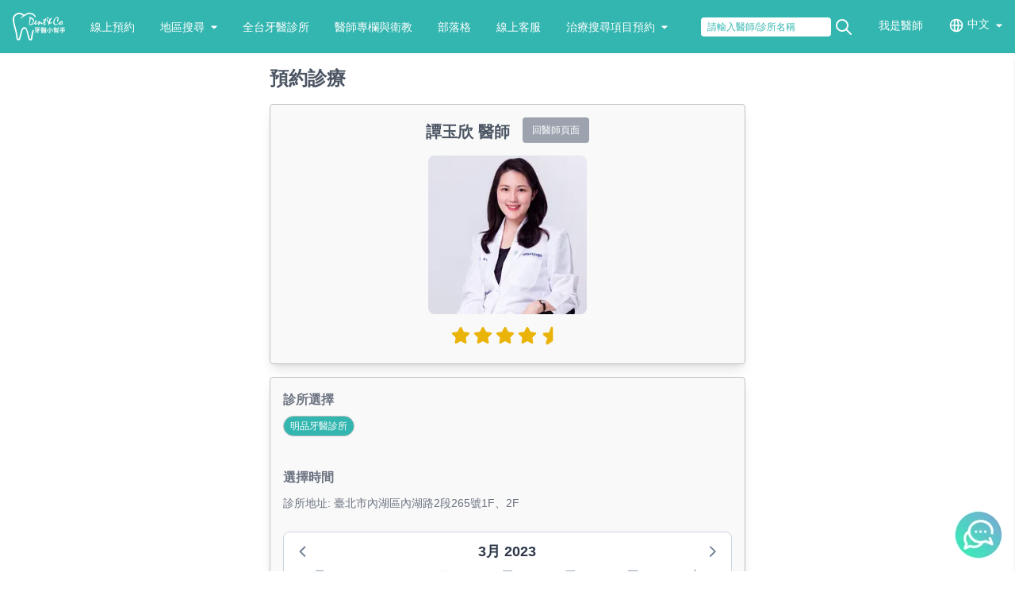

--- FILE ---
content_type: text/html; charset=utf-8
request_url: https://www.dentco.tw/appointment/doctor/5x2EROcdeazT?doctorCode=5x2EROcdeazT&clinicCode=3701113030&type=doctor&date=2023-03-19
body_size: 21427
content:
<!doctype html>
<!--[if IE 9]><html lang="en-US" class="lt-ie9 ie9" data-n-head-ssr lang="zh-Hant" data-n-head="%7B%22lang%22:%7B%22ssr%22:%22zh-Hant%22%7D%7D"><![endif]-->
<!--[if (gt IE 9)|!(IE)]><!--><html data-n-head-ssr lang="zh-Hant" data-n-head="%7B%22lang%22:%7B%22ssr%22:%22zh-Hant%22%7D%7D"><!--<![endif]-->
  <head >
    <!-- LINE Tag Base Code -->
    <!-- Do Not Modify -->
    <script>!function(t,e,n){t._ltq=t._ltq||[],t._lt=t._lt||function(){t._ltq.push(arguments)};var a="https:"===location.protocol?"https://d.line-scdn.net":"http://d.line-cdn.net",c=e.createElement("script");c.async=1,c.src=a+"/n/line_tag/public/release/v1/lt.js";var l=e.getElementsByTagName("script")[0];l.parentNode.insertBefore(c,l)}(window,document),_lt("init",{customerType:"account",tagId:"495d58a3-ee65-4df8-a35c-a88aea8cdf27"}),_lt("send","pv",["495d58a3-ee65-4df8-a35c-a88aea8cdf27"])</script>
    <noscript>
      <img height="1" width="1" style="display:none" src="https://tr.line.me/tag.gif?c_t=lap&t_id=495d58a3-ee65-4df8-a35c-a88aea8cdf27&e=pv&noscript=1">
    </noscript>
    <!-- End LINE Tag Base Code -->

    <!-- LINE Tag Base Code -->
    <!-- Do Not Modify -->
    <script>!function(t,e,c){t._ltq=t._ltq||[],t._lt=t._lt||function(){t._ltq.push(arguments)};var n="https:"===location.protocol?"https://d.line-scdn.net":"http://d.line-cdn.net",l=e.createElement("script");l.async=1,l.src=n+"/n/line_tag/public/release/v1/lt.js";var d=e.getElementsByTagName("script")[0];d.parentNode.insertBefore(l,d)}(window,document),_lt("init",{customerType:"lap",tagId:"c4ce559d-d58a-4e38-8dc7-7d1038ef4bcc"}),_lt("send","pv",["c4ce559d-d58a-4e38-8dc7-7d1038ef4bcc"])</script>
    <noscript>
      <img height="1" width="1" style="display:none" src="https://tr.line.me/tag.gif?c_t=lap&t_id=c4ce559d-d58a-4e38-8dc7-7d1038ef4bcc&e=pv&noscript=1">
    </noscript>
    <!-- End LINE Tag Base Code -->

    <title>譚玉欣 | Dent&amp;Co牙醫小幫手</title><meta data-n-head="ssr" charset="utf-8"><meta data-n-head="ssr" http-equiv="X-UA-Compatible" content="ie=edge"><meta data-n-head="ssr" data-hid="viewport" name="viewport" content="width=device-width, initial-scale=1"><meta data-n-head="ssr" data-hid="keywords" name="keywords" content=""><meta data-n-head="ssr" data-hid="og:url" property="og:url" content="https://www.dentco.tw/"><meta data-n-head="ssr" data-hid="og:site_name" property="og:site_name" content="Dent&amp;Co 牙醫小幫手 - 全台牙醫推薦與線上即時預約"><meta data-n-head="ssr" data-hid="og:locale" property="og:locale" content="zh_TW"><meta data-n-head="ssr" data-hid="og:type" property="og:type" content="website"><meta data-n-head="ssr" data-hid="description" name="description" content="譚玉欣 | 牙醫預約最快速，即刻查詢醫師可看診時間，千位牙醫師推薦平台!"><meta data-n-head="ssr" data-hid="og:title" property="og:title" content="譚玉欣 | Dent&amp;Co牙醫小幫手"><meta data-n-head="ssr" data-hid="og:description" property="og:description" content="譚玉欣 | 牙醫預約最快速，即刻查詢醫師可看診時間，千位牙醫師推薦平台!"><meta data-n-head="ssr" data-hid="og:image" property="og:image" content="https://cdn.dentco.tw/doctor/images/profolio/62cfd8f15e7b3.jpg"><base href="/"><link data-n-head="ssr" rel="icon" type="image/x-icon" href="/favicon.ico"><link data-n-head="ssr" rel="preload" as="image" href="https://cdn-optimize.dentco.tw/doctor/images/profolio/62cfd8f15e7b3.jpg?width=200"><script data-n-head="ssr" data-hid="dataLayer" type="text/javascript"></script><script data-n-head="ssr" data-hid="gtm" src="/js/gtm.js" defer></script><noscript data-n-head="ssr" data-hid="305080c9"><style></style></noscript><link rel="preload" href="/_nuxt/8e6e852.js" as="script"><link rel="preload" href="/_nuxt/073d1c3.js" as="script"><link rel="preload" href="/_nuxt/css/f3ed2e0.css" as="style"><link rel="preload" href="/_nuxt/2d1a4bf.js" as="script"><link rel="preload" href="/_nuxt/css/2637021.css" as="style"><link rel="preload" href="/_nuxt/0aade6e.js" as="script"><link rel="preload" href="/_nuxt/4ce9815.js" as="script"><link rel="preload" href="/_nuxt/css/279afe2.css" as="style"><link rel="preload" href="/_nuxt/46a393c.js" as="script"><link rel="preload" href="/_nuxt/css/432567b.css" as="style"><link rel="preload" href="/_nuxt/1dca430.js" as="script"><link rel="stylesheet" href="/_nuxt/css/f3ed2e0.css"><link rel="stylesheet" href="/_nuxt/css/2637021.css"><link rel="stylesheet" href="/_nuxt/css/279afe2.css"><link rel="stylesheet" href="/_nuxt/css/432567b.css">
  </head>
  <body >
    <div data-server-rendered="true" id="__nuxt"><!----><div id="__layout"><div><div><nav class="relative w-full p-4 bg-primary-400 z-20"><div class="flex items-center"><div class="xl:hidden"><a href="/" class="nuxt-link-active"><img src="/images/logo-dentco-full-white.svg" alt="牙醫小幫手" class="h-[35px] w-auto"></a></div> <div class="xl:hidden ml-auto"><button class="inline-block relative mr-5"><svg xmlns="http://www.w3.org/2000/svg" fill="none" viewBox="0 0 24 24" stroke="currentColor" stroke-width="2" class="h-8 w-8 text-white"><path stroke-linecap="round" stroke-linejoin="round" d="M21 21l-6-6m2-5a7 7 0 11-14 0 7 7 0 0114 0z"></path></svg></button> <button><svg fill="none" stroke-linecap="round" stroke-linejoin="round" stroke-width="2" viewBox="0 0 24 24" stroke="currentColor" class="h-8 w-8 fill-current text-white"><path d="M4 6h16M4 12h16M4 18h16"></path></svg></button></div> <div class="absolute top-18 left-0 w-full z-10 shadow xl:hidden hidden"><div class="grid grid-cols-12 gap-0 bg-white"><div class="flex pl-3 pr-1 py-3 col-span-8"><input type="text" placeholder="我想搜尋..." value="" class="form-control px-4 py-1 w-full text-gray-500 placeholder-gray-400 rounded text-sm rounded-full bg-gray-100 focus:outline-none focus:border-0"></div> <div class="flex pl-1 pr-3 py-3 col-span-4"><button type="button" class="px-5 py-3 inline-block bg-red-400 text-white text-sm rounded-full m-auto w-full">
            送出查詢
          </button></div></div></div> <div class="inline-flex hidden xl:block"><ul class="flex space-x-8 text-sm text-white 2xl:text-base"><li><a href="/" class="nuxt-link-active"><img src="/images/logo-dentco-full-white.svg" alt="牙醫小幫手" class="h-[35px] w-auto"></a></li> <li><a href="/" class="relative top-2 hover:underline 2xl:top-1 nuxt-link-active">
            線上預約
          </a></li> <li><a data-mdb-ripple="true" data-mdb-ripple-color="light" type="button" data-bs-toggle="dropdown" aria-expanded="false" href="javascript: void(0);" class="nav-link block md:relative top-2 2xl:top-1 transition duration-150 ease-in-out dropdown-toggle flex items-center whitespace-nowrap hover:underline">
            地區搜尋
            <svg aria-hidden="true" focusable="false" data-prefix="fas" data-icon="caret-down" role="img" xmlns="http://www.w3.org/2000/svg" viewBox="0 0 320 512" class="w-2 ml-2"><path fill="currentColor" d="M31.3 192h257.3c17.8 0 26.7 21.5 14.1 34.1L174.1 354.8c-7.8 7.8-20.5 7.8-28.3 0L17.2 226.1C4.6 213.5 13.5 192 31.3 192z"></path></svg></a> <div aria-labelledby class="dropdown-menu w-1/4 mt-0 hidden rounded shadow bg-white absolute left-0 top-full"><div class="px-5 py-5"><div class="grid grid-cols-3 gap-1"><div class="bg-white text-gray-500 text-base"><p class="block border-b border-gray-100 w-full uppercase font-bold pb-2">
                    北部
                  </p> <a href="/city/taipei_city-1-1" aria-current="true" class="block w-full transition duration-150 ease-in-out flex items-center mt-2 text-sm hover:underline">
                    台北
                  </a><a href="/city/new_taipei_city-1-1" aria-current="true" class="block w-full transition duration-150 ease-in-out flex items-center mt-2 text-sm hover:underline">
                    新北
                  </a><a href="/city/keelung_city-1-1" aria-current="true" class="block w-full transition duration-150 ease-in-out flex items-center mt-2 text-sm hover:underline">
                    基隆
                  </a><a href="/city/taoyuan_city-1-1" aria-current="true" class="block w-full transition duration-150 ease-in-out flex items-center mt-2 text-sm hover:underline">
                    桃園
                  </a><a href="/city/hsinchu_city-1-1" aria-current="true" class="block w-full transition duration-150 ease-in-out flex items-center mt-2 text-sm hover:underline mb-7">
                    新竹
                  </a></div><div class="bg-white text-gray-500 text-base"><p class="block border-b border-gray-100 w-full uppercase font-bold pb-2">
                    中部
                  </p> <a href="/city/miaoli_county-1-1" aria-current="true" class="block w-full transition duration-150 ease-in-out flex items-center mt-2 text-sm hover:underline">
                    苗栗
                  </a><a href="/city/taichung_city-1-1" aria-current="true" class="block w-full transition duration-150 ease-in-out flex items-center mt-2 text-sm hover:underline">
                    台中
                  </a><a href="/city/changhua_county-1-1" aria-current="true" class="block w-full transition duration-150 ease-in-out flex items-center mt-2 text-sm hover:underline">
                    彰化
                  </a><a href="/city/nantou_county-1-1" aria-current="true" class="block w-full transition duration-150 ease-in-out flex items-center mt-2 text-sm hover:underline">
                    南投
                  </a><a href="/city/yunlin_county-1-1" aria-current="true" class="block w-full transition duration-150 ease-in-out flex items-center mt-2 text-sm hover:underline mb-7">
                    雲林
                  </a></div><div class="bg-white text-gray-500 text-base"><p class="block border-b border-gray-100 w-full uppercase font-bold pb-2">
                    南部
                  </p> <a href="/city/chiayi_city-1-1" aria-current="true" class="block w-full transition duration-150 ease-in-out flex items-center mt-2 text-sm hover:underline">
                    嘉義
                  </a><a href="/city/tainan_city-1-1" aria-current="true" class="block w-full transition duration-150 ease-in-out flex items-center mt-2 text-sm hover:underline">
                    台南
                  </a><a href="/city/kaohsiung_city-1-1" aria-current="true" class="block w-full transition duration-150 ease-in-out flex items-center mt-2 text-sm hover:underline">
                    高雄
                  </a><a href="/city/pingtung_county-1-1" aria-current="true" class="block w-full transition duration-150 ease-in-out flex items-center mt-2 text-sm hover:underline mb-7">
                    屏東
                  </a></div><div class="bg-white text-gray-500 text-base"><p class="block border-b border-gray-100 w-full uppercase font-bold pb-2">
                    東部
                  </p> <a href="/city/taitung_county-1-1" aria-current="true" class="block w-full transition duration-150 ease-in-out flex items-center mt-2 text-sm hover:underline">
                    台東
                  </a><a href="/city/hualien_county-1-1" aria-current="true" class="block w-full transition duration-150 ease-in-out flex items-center mt-2 text-sm hover:underline">
                    花蓮
                  </a><a href="/city/yilan_county-1-1" aria-current="true" class="block w-full transition duration-150 ease-in-out flex items-center mt-2 text-sm hover:underline mb-7">
                    宜蘭
                  </a></div><div class="bg-white text-gray-500 text-base"><p class="block border-b border-gray-100 w-full uppercase font-bold pb-2">
                    離島
                  </p> <a href="/city/taiwan-1-1" aria-current="true" class="block w-full transition duration-150 ease-in-out flex items-center mt-2 text-sm hover:underline">
                    金門
                  </a><a href="/city/taiwan-1-1" aria-current="true" class="block w-full transition duration-150 ease-in-out flex items-center mt-2 text-sm hover:underline">
                    馬祖
                  </a><a href="/city/taiwan-1-1" aria-current="true" class="block w-full transition duration-150 ease-in-out flex items-center mt-2 text-sm hover:underline mb-7">
                    澎湖
                  </a></div></div></div></div></li> <li><a href="https://www.dentco.tw/clinic-lists/taiwan-1-1" class="relative top-2 hover:underline 2xl:top-1">全台牙醫診所</a></li> <li><a href="https://blog.dentco.tw/taiwan-dentist" class="relative top-2 hover:underline 2xl:top-1">醫師專欄與衛教</a></li> <li><a href="https://blog.dentco.tw/" target="_blank" class="relative top-2 hover:underline 2xl:top-1">部落格</a></li> <li><a href="https://line.me/R/ti/p/%40fks8160n" target="_blank" class="relative top-2 hover:underline 2xl:top-1">線上客服</a></li> <li><a data-mdb-ripple="true" data-mdb-ripple-color="light" type="button" data-bs-toggle="dropdown" aria-expanded="false" href="javascript: void(0);" class="nav-link md:relative top-2 2xl:top-1 transition duration-150 ease-in-out dropdown-toggle flex items-center whitespace-nowrap hover:underline">
            治療搜尋項目預約
            <svg aria-hidden="true" focusable="false" data-prefix="fas" data-icon="caret-down" role="img" xmlns="http://www.w3.org/2000/svg" viewBox="0 0 320 512" class="w-2 ml-2"><path fill="currentColor" d="M31.3 192h257.3c17.8 0 26.7 21.5 14.1 34.1L174.1 354.8c-7.8 7.8-20.5 7.8-28.3 0L17.2 226.1C4.6 213.5 13.5 192 31.3 192z"></path></svg></a> <div aria-labelledby class="dropdown-menu w-[10vw] mt-0 hidden rounded shadow bg-white absolute left-0 top-full"><div class="relative pt-2 pb-2"><div class="relative"><div class="relative px-4 py-2 text-gray-500 transition duration-150 ease-in-out text-sm hover:underline cursor-pointer"><a href="/city/taiwan-2-2?area=0">
                    矯正預約
                  </a></div></div><div class="relative"><div class="relative px-4 py-2 text-gray-500 transition duration-150 ease-in-out text-sm hover:underline cursor-pointer"><a href="/city/taiwan-4-0?area=0">
                    美白牙齒預約
                  </a></div></div><div class="relative"><div class="relative px-4 py-2 text-gray-500 transition duration-150 ease-in-out text-sm hover:underline cursor-pointer"><a href="/city/taiwan-15-0?area=0">
                    洗牙預約
                  </a></div></div><div class="relative"><div class="relative px-4 py-2 text-gray-500 transition duration-150 ease-in-out text-sm hover:underline cursor-pointer"><a href="/city/taiwan-5-0?area=0">
                    拔智齒預約
                  </a></div></div><div class="relative"><div class="relative px-4 py-2 text-gray-500 transition duration-150 ease-in-out text-sm hover:underline cursor-pointer"><a href="/city/taiwan-1-0?area=0">
                    補牙預約
                  </a></div></div><div class="relative"><div class="relative px-4 py-2 text-gray-500 transition duration-150 ease-in-out text-sm hover:underline cursor-pointer"><a href="/city/taiwan-3-0?area=0">
                    植牙預約
                  </a></div></div><div class="relative"><div class="relative px-4 py-2 text-gray-500 transition duration-150 ease-in-out text-sm hover:underline cursor-pointer"><a href="/city/taiwan-9-0?area=0">
                    假牙治療預約
                  </a></div></div><div class="relative"><div class="relative px-4 py-2 text-gray-500 transition duration-150 ease-in-out text-sm hover:underline cursor-pointer"><a href="/city/taiwan-7-0?area=0">
                    根管治療預約
                  </a></div></div><div class="relative"><div class="relative px-4 py-2 text-gray-500 transition duration-150 ease-in-out text-sm hover:underline cursor-pointer"><a href="/city/taiwan-8-0?area=0">
                    牙周病治療預約
                  </a></div></div><div class="relative"><div class="relative px-4 py-2 text-gray-500 transition duration-150 ease-in-out text-sm hover:underline cursor-pointer"><a href="/city/taiwan-6-0?area=0">
                    兒童牙醫預約
                  </a></div></div><div class="relative"><div class="relative px-4 py-2 text-gray-500 transition duration-150 ease-in-out text-sm hover:underline cursor-pointer"><a href="/city/taiwan-11-0?area=0">
                    正顎手術治療預約
                  </a></div></div></div></div></li></ul></div> <div class="inline-flex hidden ml-auto xl:block"><ul class="flex space-x-8 text-sm text-white 2xl:text-base"><li><div class="flex"><input type="text" placeholder="請輸入醫師/診所名稱" value="" class="px-2 form-control text-primary-400 placeholder-primary-400 w-auto bg-white rounded text-xs rounded-full focus:outline-none focus:border-0"> <svg xmlns="http://www.w3.org/2000/svg" fill="none" viewBox="0 0 24 24" stroke="currentColor" stroke-width="2" class="h-6 w-6 ml-1 cursor-pointer"><path stroke-linecap="round" stroke-linejoin="round" d="M21 21l-6-6m2-5a7 7 0 11-14 0 7 7 0 0114 0z"></path></svg></div></li> <li><a href="https://doctor.dentco.tw/" target="_blank" class="relative hover:underline">我是醫師</a></li> <li><div class="dropdown relative"><button type="button" data-bs-toggle="dropdown" aria-expanded="false" class="dropdown-toggle text-white leading-tight transition duration-150 ease-in-out flex whitespace-nowrap"><svg xmlns="http://www.w3.org/2000/svg" fill="none" viewBox="0 0 24 24" stroke="currentColor" stroke-width="2" class="h-5 w-5 relative mr-1"><path stroke-linecap="round" stroke-linejoin="round" d="M21 12a9 9 0 01-9 9m9-9a9 9 0 00-9-9m9 9H3m9 9a9 9 0 01-9-9m9 9c1.657 0 3-4.03 3-9s-1.343-9-3-9m0 18c-1.657 0-3-4.03-3-9s1.343-9 3-9m-9 9a9 9 0 019-9"></path></svg> <a href="javascript: void(0);" class="relative hover:underline">中文</a> <svg aria-hidden="true" focusable="false" data-prefix="fas" data-icon="caret-down" role="img" xmlns="http://www.w3.org/2000/svg" viewBox="0 0 320 512" class="w-2 ml-2 mt-1"><path fill="currentColor" d="M31.3 192h257.3c17.8 0 26.7 21.5 14.1 34.1L174.1 354.8c-7.8 7.8-20.5 7.8-28.3 0L17.2 226.1C4.6 213.5 13.5 192 31.3 192z"></path></svg></button> <ul aria-labelledby class="py-2 px-4 dropdown-menu rounded shadow min-w-max absolute hidden bg-white text-base text-gray-500 z-10 float-left list-none text-left mt-1 hidden m-0 bg-clip-padding border-none"><li class="dropdown-item py-1 w-full whitespace-nowrap hover:bg-white"><a href="javascript: void(0);" class="hover:underline">中文</a></li> <li class="dropdown-item py-1 w-full whitespace-nowrap hover:bg-white"><a href="javascript: void(0);" class="hover:underline">English</a></li> <li class="dropdown-item py-1 w-full whitespace-nowrap hover:bg-white"><a href="javascript: void(0);" class="hover:underline">にちぶん</a></li></ul></div></li></ul></div> <aside class="shadow transform right-0 w-64 bg-white fixed overflow-auto z-10 top-18 h-[calc(100vh-4.5rem)] ease-in-out transition-all duration-300 translate-x-full"><ul class="text-gray-500"><li class="px-4"><div class="px-4 py-4 border-b-2 border-gray-100"><a href="/" class="nuxt-link-active">
              線上預約
            </a></div></li> <li class="px-4 pr-0"><div class="flex px-4 py-4 border-b-2 border-gray-100"><a href="javascript: void(0);">地區搜尋</a> <svg aria-hidden="true" focusable="false" data-prefix="fas" data-icon="caret-down" role="img" xmlns="http://www.w3.org/2000/svg" viewBox="0 0 320 512" class="w-4 h-4 relative mt-0.5 ml-2 inline-block"><path fill="currentColor" d="M31.3 192h257.3c17.8 0 26.7 21.5 14.1 34.1L174.1 354.8c-7.8 7.8-20.5 7.8-28.3 0L17.2 226.1C4.6 213.5 13.5 192 31.3 192z"></path></svg></div> <div class="flex px-6 w-full hidden"><div class="w-full grid grid-cols-12 gap-1 divide-y"><div class="col-span-12"><a href="javascript: void(0);" class="font-bold block my-2">北部</a> <div class="grid grid-cols-12 gap-2 mb-2"><div class="col-span-4 text-center text-sm"><a href="/city/taipei_city-1-1">
                      台北
                    </a></div><div class="col-span-4 text-center text-sm"><a href="/city/new_taipei_city-1-1">
                      新北
                    </a></div><div class="col-span-4 text-center text-sm"><a href="/city/keelung_city-1-1">
                      基隆
                    </a></div><div class="col-span-4 text-center text-sm"><a href="/city/taoyuan_city-1-1">
                      桃園
                    </a></div><div class="col-span-4 text-center text-sm"><a href="/city/hsinchu_city-1-1">
                      新竹
                    </a></div></div></div><div class="col-span-12"><a href="javascript: void(0);" class="font-bold block my-2">中部</a> <div class="grid grid-cols-12 gap-2 mb-2"><div class="col-span-4 text-center text-sm"><a href="/city/miaoli_county-1-1">
                      苗栗
                    </a></div><div class="col-span-4 text-center text-sm"><a href="/city/taichung_city-1-1">
                      台中
                    </a></div><div class="col-span-4 text-center text-sm"><a href="/city/changhua_county-1-1">
                      彰化
                    </a></div><div class="col-span-4 text-center text-sm"><a href="/city/nantou_county-1-1">
                      南投
                    </a></div><div class="col-span-4 text-center text-sm"><a href="/city/yunlin_county-1-1">
                      雲林
                    </a></div></div></div><div class="col-span-12"><a href="javascript: void(0);" class="font-bold block my-2">南部</a> <div class="grid grid-cols-12 gap-2 mb-2"><div class="col-span-4 text-center text-sm"><a href="/city/chiayi_city-1-1">
                      嘉義
                    </a></div><div class="col-span-4 text-center text-sm"><a href="/city/tainan_city-1-1">
                      台南
                    </a></div><div class="col-span-4 text-center text-sm"><a href="/city/kaohsiung_city-1-1">
                      高雄
                    </a></div><div class="col-span-4 text-center text-sm"><a href="/city/pingtung_county-1-1">
                      屏東
                    </a></div></div></div><div class="col-span-12"><a href="javascript: void(0);" class="font-bold block my-2">東部</a> <div class="grid grid-cols-12 gap-2 mb-2"><div class="col-span-4 text-center text-sm"><a href="/city/taitung_county-1-1">
                      台東
                    </a></div><div class="col-span-4 text-center text-sm"><a href="/city/hualien_county-1-1">
                      花蓮
                    </a></div><div class="col-span-4 text-center text-sm"><a href="/city/yilan_county-1-1">
                      宜蘭
                    </a></div></div></div><div class="col-span-12"><a href="javascript: void(0);" class="font-bold block my-2">離島</a> <div class="grid grid-cols-12 gap-2 mb-2"><div class="col-span-4 text-center text-sm"><a href="/city/taiwan-1-1">
                      金門
                    </a></div><div class="col-span-4 text-center text-sm"><a href="/city/taiwan-1-1">
                      馬祖
                    </a></div><div class="col-span-4 text-center text-sm"><a href="/city/taiwan-1-1">
                      澎湖
                    </a></div></div></div></div></div></li> <li class="px-4"><div class="px-4 py-4 border-b-2 border-gray-100"><a href="https://www.dentco.tw/clinic-lists/taiwan-1-1">全台牙醫診所</a></div></li> <li class="px-4"><div class="px-4 py-4 border-b-2 border-gray-100"><a href="https://blog.dentco.tw/taiwan-dentist">醫師專欄與衛教</a></div></li> <li class="px-4"><div class="px-4 py-4 border-b-2 border-gray-100"><a href="https://blog.dentco.tw/" target="_blank">部落格</a></div></li> <li class="px-4"><div class="px-4 py-4 border-b-2 border-gray-100"><a href="https://line.me/R/ti/p/%40fks8160n" target="_blank">線上客服</a></div></li> <li class="px-4 pr-0"><div class="flex px-4 py-4 border-b-2 border-gray-100"><a href="javascript: void(0);">治療搜尋項目預約</a> <svg aria-hidden="true" focusable="false" data-prefix="fas" data-icon="caret-down" role="img" xmlns="http://www.w3.org/2000/svg" viewBox="0 0 320 512" class="w-4 h-4 relative mt-0.5 ml-2 inline-block"><path fill="currentColor" d="M31.3 192h257.3c17.8 0 26.7 21.5 14.1 34.1L174.1 354.8c-7.8 7.8-20.5 7.8-28.3 0L17.2 226.1C4.6 213.5 13.5 192 31.3 192z"></path></svg></div> <div class="flex px-6 w-full hidden"><div class="w-full grid grid-cols-12 gap-1 divide-y"><div class="col-span-12"><div class="relative text-gray-500 transition duration-150 ease-in-out text-sm hover:underline cursor-pointer"><a href="/city/taiwan-2-2?area=0" class="block my-2">
                    矯正預約
                  </a></div></div><div class="col-span-12"><div class="relative text-gray-500 transition duration-150 ease-in-out text-sm hover:underline cursor-pointer"><a href="/city/taiwan-4-0?area=0" class="block my-2">
                    美白牙齒預約
                  </a></div></div><div class="col-span-12"><div class="relative text-gray-500 transition duration-150 ease-in-out text-sm hover:underline cursor-pointer"><a href="/city/taiwan-15-0?area=0" class="block my-2">
                    洗牙預約
                  </a></div></div><div class="col-span-12"><div class="relative text-gray-500 transition duration-150 ease-in-out text-sm hover:underline cursor-pointer"><a href="/city/taiwan-5-0?area=0" class="block my-2">
                    拔智齒預約
                  </a></div></div><div class="col-span-12"><div class="relative text-gray-500 transition duration-150 ease-in-out text-sm hover:underline cursor-pointer"><a href="/city/taiwan-1-0?area=0" class="block my-2">
                    補牙預約
                  </a></div></div><div class="col-span-12"><div class="relative text-gray-500 transition duration-150 ease-in-out text-sm hover:underline cursor-pointer"><a href="/city/taiwan-3-0?area=0" class="block my-2">
                    植牙預約
                  </a></div></div><div class="col-span-12"><div class="relative text-gray-500 transition duration-150 ease-in-out text-sm hover:underline cursor-pointer"><a href="/city/taiwan-9-0?area=0" class="block my-2">
                    假牙治療預約
                  </a></div></div><div class="col-span-12"><div class="relative text-gray-500 transition duration-150 ease-in-out text-sm hover:underline cursor-pointer"><a href="/city/taiwan-7-0?area=0" class="block my-2">
                    根管治療預約
                  </a></div></div><div class="col-span-12"><div class="relative text-gray-500 transition duration-150 ease-in-out text-sm hover:underline cursor-pointer"><a href="/city/taiwan-8-0?area=0" class="block my-2">
                    牙周病治療預約
                  </a></div></div><div class="col-span-12"><div class="relative text-gray-500 transition duration-150 ease-in-out text-sm hover:underline cursor-pointer"><a href="/city/taiwan-6-0?area=0" class="block my-2">
                    兒童牙醫預約
                  </a></div></div><div class="col-span-12"><div class="relative text-gray-500 transition duration-150 ease-in-out text-sm hover:underline cursor-pointer"><a href="/city/taiwan-11-0?area=0" class="block my-2">
                    正顎手術治療預約
                  </a></div></div></div></div></li> <li class="flex"><a href="https://doctor.dentco.tw/" target="_blank" class="m-auto my-8 w-3/4 text-center inline-block bg-primary-400 px-3 py-2 rounded-lg text-white">
            我是醫師
          </a></li></ul></aside></div></nav> <div class="container mx-auto relative p-4"><div class="relative m-auto max-w-[600px]"><!----> <div step="1" type="doctor" code="5x2EROcdeazT" option-code="" option-date="" option-time="" option-availables="" primary-info="[object Object]" options-info="[object Object]"><div style="display:;"><div class="relative text-2xl text-gray-600 font-bold">
      預約診療
    </div> <div class="relative mt-4 p-4 grid grid-cols-12 border-solid border border-gray-300 bg-gray-50 shadow-lg rounded"><div class="col-span-6 flex flex-col m-auto order-1 sm:flex-row sm:col-span-12 sm:order-none"><div class="relative mt-1 mx-2 text-gray-600 font-bold text-xl"><span><span style="display:none;">
              
            </span> <span translate="no">譚玉欣</span> <span translate="no" style="display:;">
              醫師
            </span> <span style="display:none;">
              
            </span></span></div> <a href="/doctor/5x2EROcdeazT" class="relative mx-2 mt-2 w-auto text-xs text-center bg-gray-400 px-3 py-2 rounded text-white sm:mt-0" style="display:;"><span style="display:;">
            回醫師頁面
          </span> <span style="display:none;">
            回診所頁面
          </span></a> <div><ul class="relative flex mt-4 justify-center sm:hidden"><li><svg aria-hidden="true" focusable="false" data-prefix="fas" data-icon="star" role="img" xmlns="http://www.w3.org/2000/svg" viewBox="0 0 576 512" class="w-6 text-yellow-500 mr-1"><path fill="currentColor" d="M259.3 17.8L194 150.2 47.9 171.5c-26.2 3.8-36.7 36.1-17.7 54.6l105.7 103-25 145.5c-4.5 26.3 23.2 46 46.4 33.7L288 439.6l130.7 68.7c23.2 12.2 50.9-7.4 46.4-33.7l-25-145.5 105.7-103c19-18.5 8.5-50.8-17.7-54.6L382 150.2 316.7 17.8c-11.7-23.6-45.6-23.9-57.4 0z"></path></svg></li><li><svg aria-hidden="true" focusable="false" data-prefix="fas" data-icon="star" role="img" xmlns="http://www.w3.org/2000/svg" viewBox="0 0 576 512" class="w-6 text-yellow-500 mr-1"><path fill="currentColor" d="M259.3 17.8L194 150.2 47.9 171.5c-26.2 3.8-36.7 36.1-17.7 54.6l105.7 103-25 145.5c-4.5 26.3 23.2 46 46.4 33.7L288 439.6l130.7 68.7c23.2 12.2 50.9-7.4 46.4-33.7l-25-145.5 105.7-103c19-18.5 8.5-50.8-17.7-54.6L382 150.2 316.7 17.8c-11.7-23.6-45.6-23.9-57.4 0z"></path></svg></li><li><svg aria-hidden="true" focusable="false" data-prefix="fas" data-icon="star" role="img" xmlns="http://www.w3.org/2000/svg" viewBox="0 0 576 512" class="w-6 text-yellow-500 mr-1"><path fill="currentColor" d="M259.3 17.8L194 150.2 47.9 171.5c-26.2 3.8-36.7 36.1-17.7 54.6l105.7 103-25 145.5c-4.5 26.3 23.2 46 46.4 33.7L288 439.6l130.7 68.7c23.2 12.2 50.9-7.4 46.4-33.7l-25-145.5 105.7-103c19-18.5 8.5-50.8-17.7-54.6L382 150.2 316.7 17.8c-11.7-23.6-45.6-23.9-57.4 0z"></path></svg></li><li><svg aria-hidden="true" focusable="false" data-prefix="fas" data-icon="star" role="img" xmlns="http://www.w3.org/2000/svg" viewBox="0 0 576 512" class="w-6 text-yellow-500 mr-1"><path fill="currentColor" d="M259.3 17.8L194 150.2 47.9 171.5c-26.2 3.8-36.7 36.1-17.7 54.6l105.7 103-25 145.5c-4.5 26.3 23.2 46 46.4 33.7L288 439.6l130.7 68.7c23.2 12.2 50.9-7.4 46.4-33.7l-25-145.5 105.7-103c19-18.5 8.5-50.8-17.7-54.6L382 150.2 316.7 17.8c-11.7-23.6-45.6-23.9-57.4 0z"></path></svg></li> <li><img src="https://cdn-optimize.dentco.tw/www-staging/common/icons/star-half.png" width="30" height="auto" loading="lazy" class="relative inline-block bottom-1"></li> </ul></div></div> <div class="col-span-6 m-auto sm:col-span-12"><div class="relative sm:mt-4"><img src="https://cdn-optimize.dentco.tw/doctor/images/profolio/62cfd8f15e7b3.jpg?width=200" width="200" height="200" fetchpriority="high" class="rounded-lg relative"> <!----></div> <div><ul class="relative hidden sm:flex sm:mt-4 sm:justify-center"><li><svg aria-hidden="true" focusable="false" data-prefix="fas" data-icon="star" role="img" xmlns="http://www.w3.org/2000/svg" viewBox="0 0 576 512" class="w-6 text-yellow-500 mr-1"><path fill="currentColor" d="M259.3 17.8L194 150.2 47.9 171.5c-26.2 3.8-36.7 36.1-17.7 54.6l105.7 103-25 145.5c-4.5 26.3 23.2 46 46.4 33.7L288 439.6l130.7 68.7c23.2 12.2 50.9-7.4 46.4-33.7l-25-145.5 105.7-103c19-18.5 8.5-50.8-17.7-54.6L382 150.2 316.7 17.8c-11.7-23.6-45.6-23.9-57.4 0z"></path></svg></li><li><svg aria-hidden="true" focusable="false" data-prefix="fas" data-icon="star" role="img" xmlns="http://www.w3.org/2000/svg" viewBox="0 0 576 512" class="w-6 text-yellow-500 mr-1"><path fill="currentColor" d="M259.3 17.8L194 150.2 47.9 171.5c-26.2 3.8-36.7 36.1-17.7 54.6l105.7 103-25 145.5c-4.5 26.3 23.2 46 46.4 33.7L288 439.6l130.7 68.7c23.2 12.2 50.9-7.4 46.4-33.7l-25-145.5 105.7-103c19-18.5 8.5-50.8-17.7-54.6L382 150.2 316.7 17.8c-11.7-23.6-45.6-23.9-57.4 0z"></path></svg></li><li><svg aria-hidden="true" focusable="false" data-prefix="fas" data-icon="star" role="img" xmlns="http://www.w3.org/2000/svg" viewBox="0 0 576 512" class="w-6 text-yellow-500 mr-1"><path fill="currentColor" d="M259.3 17.8L194 150.2 47.9 171.5c-26.2 3.8-36.7 36.1-17.7 54.6l105.7 103-25 145.5c-4.5 26.3 23.2 46 46.4 33.7L288 439.6l130.7 68.7c23.2 12.2 50.9-7.4 46.4-33.7l-25-145.5 105.7-103c19-18.5 8.5-50.8-17.7-54.6L382 150.2 316.7 17.8c-11.7-23.6-45.6-23.9-57.4 0z"></path></svg></li><li><svg aria-hidden="true" focusable="false" data-prefix="fas" data-icon="star" role="img" xmlns="http://www.w3.org/2000/svg" viewBox="0 0 576 512" class="w-6 text-yellow-500 mr-1"><path fill="currentColor" d="M259.3 17.8L194 150.2 47.9 171.5c-26.2 3.8-36.7 36.1-17.7 54.6l105.7 103-25 145.5c-4.5 26.3 23.2 46 46.4 33.7L288 439.6l130.7 68.7c23.2 12.2 50.9-7.4 46.4-33.7l-25-145.5 105.7-103c19-18.5 8.5-50.8-17.7-54.6L382 150.2 316.7 17.8c-11.7-23.6-45.6-23.9-57.4 0z"></path></svg></li> <li><img src="https://cdn-optimize.dentco.tw/www-staging/common/icons/star-half.png" width="30" height="auto" loading="lazy" class="relative inline-block bottom-1"></li> </ul></div></div></div></div></div> <div step="1" type="doctor" code="5x2EROcdeazT" option-code="" option-date="" option-time="" option-availables="" primary-info="[object Object]" primary-availables="" options-info="[object Object]" query="[object Object]" date-time-picker-overlay="true" clinic-visit-time="" treatment-items="" option-treatment-item="" all-appointment-treatment-items="" available-closer-to=""><div style="display:;"><div class="relative mt-4 p-4 grid grid-cols-12 border-solid border-gray-300 rounded border bg-gray-50 shadow-lg"><div class="col-span-12"><!----></div> <div class="col-span-12"><div class="relative font-bold"><span>
            診所選擇
          </span></div></div> <div class="col-span-12"><div class="relative"><div style="display:none;"><div class="mt-8 mb-3"><span class="relative font-bold" style="display:none;">
                1. 選擇醫師
              </span> <span class="relative font-bold" style="display:;">
                1. 選擇醫師
              </span></div> <div class="relative mb-8 shadow-lg rounded-md border border-solid border-specify-C1C1C1"><!----><!----><!----></div></div> <div class="text-xs inline-block border-solid border-gray-300 rounded-full py-1 px-2 mr-1 mt-2 cursor-pointer border"><span>
              明品牙醫診所
            </span></div></div></div> <div class="col-span-12"><div id="treatmentItem" class="mt-8 mb-10"><div style="display:none;"><div number="2." step="1" type="doctor" code="5x2EROcdeazT" primary-info="[object Object]" options-info="[object Object]" treatment-items="" option-treatment-item="" select-mode="doctor" select-treatment=""><div style="display:;"><div class="relative font-bold"><span style="display:none;">
        2.
      </span>
      診療項目
    </div> <div class="relative mt-4 p-4 grid grid-cols-12 border-solid border border-gray-300 bg-gray-50 shadow-lg rounded"><div class="col-span-12 relative mt-0"><div class="grid grid-cols-12"><div class="col-span-3 flex justify-center items-center">
            項目
          </div> <div class="col-span-9 flex items-center"><!----></div></div></div> <div option-treatment-item="" class="col-span-12 relative mt-4" style="display:none;"><div class="grid grid-cols-12"><div class="col-span-1"></div> <div class="col-span-11 flex flex-col justify-center items-center"><!----> <div class="w-full"><img width="100%" height="auto" src="https://i.imgur.com/0QUK1Iv.png"> <div class="grid grid-cols-12 relative mt-2"><div class="col-span-1"><input value="3" type="radio" class="form-check-input appearance-none h-4 w-4 border border-gray-300 rounded-sm bg-white transition duration-200 bg-no-repeat bg-center bg-contain cursor-pointer checked:bg-primary-400 checked:border-primary-400 focus:outline-none"></div> <div class="col-span-11"><div class="text-sm relative mt-0.5">
              好的我了解，我願意加購「3M氟漆」
            </div> <small class="text-sm text-gray-400"><span>
                (除特定族群，一般塗氟須自行負擔相關費用，實際費用請向預約診所確認)
              </span></small></div></div></div> <div class="relative w-full"><div class="grid grid-cols-12 relative mt-2"><div class="col-span-1"><input value="1" type="radio" class="form-check-input appearance-none h-4 w-4 border border-gray-300 rounded-sm bg-white transition duration-200 bg-no-repeat bg-center bg-contain cursor-pointer checked:bg-primary-400 checked:border-primary-400 focus:outline-none"></div> <div class="col-span-11"><div class="text-sm relative mt-0.5">
              不參加本活動
            </div></div></div></div> <div class="relative w-full text-sm text-red-400" style="display:;"><div class="grid grid-cols-12 relative mt-2"><div class="col-span-12">
            *必須勾選上述，是否願意參加『全民氟漆活動』
          </div></div></div></div></div></div> <div class="col-span-12 relative mt-4"><div class="grid grid-cols-12"><div class="col-span-3 flex justify-center items-center">
            備註
          </div> <div class="col-span-9 flex items-center"><input type="text" placeholder="有什麼想先讓醫師知道的嗎" value="" class="form-control rounded w-full px-3 py-1.5 block bg-white bg-clip-padding border border-solid border-gray-300 placeholder:text-sm"></div></div></div></div></div></div></div></div></div> <div class="col-span-12" style="display:;"><div class="relative font-bold"><span style="display:none;"><span style="display:none;">
              3.
            </span> <span style="display:;">
              2.
            </span></span>
          選擇時間
        </div></div> <div class="col-span-12" style="display:;"><div class="col-span-12"><div class="relative mt-2"><span class="text-sm">診所地址: </span></div></div> <div class="col-span-12"><div id="availableDates"></div> <div class="relative mt-6" style="display:;"><!----></div></div> <div class="col-span-12"><div class="relative mt-6 font-bold">
            可預約時段
          </div></div> <div class="col-span-12"><span class="relative inline-block mt-2 text-sm" style="display:none;"><span>
              *點擊按鈕加入LINE官方帳號進行預約。
            </span></span> <span class="relative inline-block mt-2 text-sm" style="display:none;"><span>
              *不開放線上預約，請致電聯繫。
            </span></span> <span class="relative inline-block mt-2 text-sm" style="display:none;"><span>
              此診所無法指定日期時段，請直接預約並等候診所與您確認確切日期時段。
            </span></span> <span class="relative inline-block mt-2 text-sm" style="display:;"><span>
              當前月份無可預約時段，請查看其他月份。
            </span></span> <span class="relative inline-block mt-2 text-sm" style="display:none;"><span>
              請選擇看診日期
            </span></span> <span class="relative inline-block mt-2 text-sm" style="display:none;">
            請選擇診所/日期
          </span> <div id="availableTimes"></div> <div><span class="relative inline-block mt-2 text-sm" style="display:none;">
              當前月份無可預約時段，請查看其他月份。
            </span></div></div></div> <div type="doctor" option-code="" option-date="" option-time="" option-availables="" primary-availables="" primary-info="[object Object]" options-info="[object Object]" all-appointment-treatment-items="" treatment-items="" option-treatment-item="" unspecified-option-code="" select-mode="doctor" treatment-filter-doctor-code="" class="col-span-12"><span class="text-transparent"></span> <div class="relative mt-4" style="display:none;"><div class="relative font-bold"><span>
        診所選擇
      </span></div></div> <div class="relative" style="display:none;"><div></div></div></div> <div class="absolute top-0 right-0 bottom-0 left-0 w-full h-full overflow-hidden bg-fixed bg-black opacity-75 flex justify-center items-center text-xl font-bold text-white"><span>讀取中...</span></div></div> <div class="relative mt-4" style="display:;"><a href="tel:" harris="clinic-reserve" class="w-full text-center inline-block bg-specify-6A6A6A px-3 py-2 rounded text-white cursor-pointer" style="display:none;">
        致電聯繫 
      </a> <a href="" target="_blank" class="w-full text-center inline-block bg-specify-line px-3 py-2 rounded text-white cursor-pointer" style="display:none;">
        加入LINE預約
      </a> <div step="1" type="doctor" code="5x2EROcdeazT" option-code="" option-date="" option-time="" option-availables="" primary-info="[object Object]" primary-availables="" options-info="[object Object]" query="[object Object]" unspecified-option-code="" class="relative rounded-md" style="background-color:#f9fafb;display:none;"><div style="display:none;"><div class="relative rounded-md text-center py-2 md:py-6 px-4 my-4"><div class="relative my-4 text-specify-F96464">
        【預約前注意事項】
      </div> <div class="relative my-4 text-black text-sm leading-relaxed"><span class="whitespace-pre-line"></span></div></div></div></div> <div class="relative my-4 text-md text-center" style="display:none;"><span class="text-specify-909090">若遇到任何系統問題，</span> <a href="https://line.me/R/ti/p/%40fks8160n" target="_blank" style="color: #0ec8bf;">
          請聯絡真人客服
        </a></div> <div harris="clinic-reserve" class="w-full text-center inline-block bg-primary-400 px-3 py-2 rounded text-white cursor-pointer" style="display:none;">
        繼續填寫看診人資訊
      </div></div></div></div> <div step="1" type="doctor" code="5x2EROcdeazT" option-code="" option-date="" option-time="" option-availables="" primary-info="[object Object]" primary-availables="" options-info="[object Object]" query="[object Object]" date-time-picker-overlay="true" option-treatment-item=""><div style="display:none;"><div class="relative text-2xl text-gray-600 font-bold">
      看診人資訊
    </div> <div class="relative mt-4 p-4 grid grid-cols-12 border-solid border border-gray-300 bg-gray-50 shadow-lg rounded"><div class="col-span-12"><div class="relative font-bold">
          約診資訊
        </div></div> <div class="col-span-12 relative mt-4"><div class="grid grid-cols-12"><div class="col-span-3 flex justify-center items-center"><svg xmlns="http://www.w3.org/2000/svg" viewBox="0 0 20 20" fill="currentColor" class="h-8 w-8"><path d="M10.707 2.293a1 1 0 00-1.414 0l-7 7a1 1 0 001.414 1.414L4 10.414V17a1 1 0 001 1h2a1 1 0 001-1v-2a1 1 0 011-1h2a1 1 0 011 1v2a1 1 0 001 1h2a1 1 0 001-1v-6.586l.293.293a1 1 0 001.414-1.414l-7-7z"></path></svg></div> <div class="col-span-9 flex flex-col justify-center"><div>
              
            </div> <small>
              
            </small></div></div></div> <div class="col-span-12 relative mt-4"><div class="grid grid-cols-12"><div class="col-span-3 flex justify-center items-center"><svg xmlns="http://www.w3.org/2000/svg" viewBox="0 0 20 20" fill="currentColor" class="h-8 w-8"><path d="M8 9a3 3 0 100-6 3 3 0 000 6zM8 11a6 6 0 016 6H2a6 6 0 016-6zM16 7a1 1 0 10-2 0v1h-1a1 1 0 100 2h1v1a1 1 0 102 0v-1h1a1 1 0 100-2h-1V7z"></path></svg></div> <div class="col-span-9 flex items-center"><div><span style="display:none;">
                
              </span> <span translate="no">譚玉欣</span> <span translate="no" style="display:;">
                醫師
              </span> <span style="display:none;">
                
              </span></div></div></div></div> <div class="col-span-12 relative mt-4"><div class="grid grid-cols-12"><div class="col-span-3 flex justify-center items-center"><svg xmlns="http://www.w3.org/2000/svg" viewBox="0 0 20 20" fill="currentColor" class="h-8 w-8"><path fill-rule="evenodd" d="M6 2a1 1 0 00-1 1v1H4a2 2 0 00-2 2v10a2 2 0 002 2h12a2 2 0 002-2V6a2 2 0 00-2-2h-1V3a1 1 0 10-2 0v1H7V3a1 1 0 00-1-1zm0 5a1 1 0 000 2h8a1 1 0 100-2H6z" clip-rule="evenodd"></path></svg></div> <div class="col-span-9 flex flex-col justify-center"><span>
              不指定時段
            </span></div></div></div> <div class="col-span-12 relative mt-4"><div class="grid grid-cols-12"><div class="col-span-3 flex justify-center items-center"><svg xmlns="http://www.w3.org/2000/svg" viewBox="0 0 20 20" fill="currentColor" class="h-8 w-8"><path fill-rule="evenodd" d="M18 10a8 8 0 11-16 0 8 8 0 0116 0zm-7-4a1 1 0 11-2 0 1 1 0 012 0zM9 9a1 1 0 000 2v3a1 1 0 001 1h1a1 1 0 100-2v-3a1 1 0 00-1-1H9z" clip-rule="evenodd"></path></svg></div> <div class="col-span-9 flex flex-col justify-center"><div>
              
            </div></div></div></div> <div class="col-span-12 relative mt-2"><div class="text-right text-red-400 underline cursor-pointer">
          重新選擇
        </div></div></div> <div step="1" type="doctor" code="5x2EROcdeazT" option-code="" option-date="" option-time="" option-availables="" primary-info="[object Object]" primary-availables="" options-info="[object Object]" query="[object Object]" unspecified-option-code="" class="relative rounded-md" style="background-color:#f9fafb;"><div style="display:none;"><div class="relative rounded-md text-center py-2 md:py-6 px-4 my-4"><div class="relative my-4 text-specify-F96464">
        【預約前注意事項】
      </div> <div class="relative my-4 text-black text-sm leading-relaxed"><span class="whitespace-pre-line"></span></div></div></div></div></div></div> <div style="display:none;"><div number=" " step="1" type="doctor" code="5x2EROcdeazT" option-code="" primary-info="[object Object]" options-info="[object Object]" treatment-items="" option-treatment-item="" select-mode="doctor" select-treatment=""><div style="display:;"><div class="relative font-bold"><span style="display:none;">
         
      </span>
      診療項目
    </div> <div class="relative mt-4 p-4 grid grid-cols-12 border-solid border border-gray-300 bg-gray-50 shadow-lg rounded"><div class="col-span-12 relative mt-0"><div class="grid grid-cols-12"><div class="col-span-3 flex justify-center items-center">
            項目
          </div> <div class="col-span-9 flex items-center"><!----></div></div></div> <div option-treatment-item="" class="col-span-12 relative mt-4" style="display:none;"><div class="grid grid-cols-12"><div class="col-span-1"></div> <div class="col-span-11 flex flex-col justify-center items-center"><!----> <div class="w-full"><img width="100%" height="auto" src="https://i.imgur.com/0QUK1Iv.png"> <div class="grid grid-cols-12 relative mt-2"><div class="col-span-1"><input value="3" type="radio" class="form-check-input appearance-none h-4 w-4 border border-gray-300 rounded-sm bg-white transition duration-200 bg-no-repeat bg-center bg-contain cursor-pointer checked:bg-primary-400 checked:border-primary-400 focus:outline-none"></div> <div class="col-span-11"><div class="text-sm relative mt-0.5">
              好的我了解，我願意加購「3M氟漆」
            </div> <small class="text-sm text-gray-400"><span>
                (除特定族群，一般塗氟須自行負擔相關費用，實際費用請向預約診所確認)
              </span></small></div></div></div> <div class="relative w-full"><div class="grid grid-cols-12 relative mt-2"><div class="col-span-1"><input value="1" type="radio" class="form-check-input appearance-none h-4 w-4 border border-gray-300 rounded-sm bg-white transition duration-200 bg-no-repeat bg-center bg-contain cursor-pointer checked:bg-primary-400 checked:border-primary-400 focus:outline-none"></div> <div class="col-span-11"><div class="text-sm relative mt-0.5">
              不參加本活動
            </div></div></div></div> <div class="relative w-full text-sm text-red-400" style="display:;"><div class="grid grid-cols-12 relative mt-2"><div class="col-span-12">
            *必須勾選上述，是否願意參加『全民氟漆活動』
          </div></div></div></div></div></div> <div class="col-span-12 relative mt-4"><div class="grid grid-cols-12"><div class="col-span-3 flex justify-center items-center">
            備註
          </div> <div class="col-span-9 flex items-center"><input type="text" placeholder="有什麼想先讓醫師知道的嗎" value="" class="form-control rounded w-full px-3 py-1.5 block bg-white bg-clip-padding border border-solid border-gray-300 placeholder:text-sm"></div></div></div></div></div></div></div> <div step="1" type="doctor" code="5x2EROcdeazT" option-code="" treatment-items="" option-treatment-item="" query="[object Object]" clinic-name="" otp-error-key="" otp-error-data="[object Object]" activity-3m="0" class="relative"><div class="relative" style="display:none;"><div class="fixed top-0 left-0 w-screen h-screen overflow-hidden z-50 flex justify-center items-center text-white bg-black bg-opacity-80"><div class="relative w-full px-6 sm:px-0 sm:w-1/2 md:w-1/3"><p class="text-center text-2xl font-bold">
          預約不成功
        </p> <p class="text-center text-md mt-10 leading-loose">
          很抱歉預約無法送出，<br>
          您已有預約「
          」，
          正在等候診所確認，請勿重複預約！ 若有問題請聯繫：
        </p> <div class="relative mt-10 flex justify-center"><a href="/doctor/5x2EROcdeazT" class="relative m-auto w-auto text-center inline-block px-8 py-2 rounded text-white bg-specify-909090"><span style="display:;">回醫師頁面</span> <span style="display:none;">回診所頁面</span></a></div></div></div></div> <div class="relative" style="display:none;"><div class="relative mt-4 p-4 grid grid-cols-12 border-solid border border-gray-300 bg-gray-50 shadow-lg rounded"><div class="col-span-12"><div class="relative font-bold">
          看診人資訊
        </div></div> <div class="col-span-12 relative mt-4"><div class="grid grid-cols-12"><div class="col-span-3 flex justify-center items-center">
            初診／複診
          </div> <div class="col-span-9 flex items-center"><select class="appearance-none rounded relative m-auto block px-3 py-1.5 w-full bg-white bg-clip-padding bg-no-repeat border border-solid border-gray-300 sm:form-select"><option value="-1" selected="selected">
                請選擇
              </option> <option value="0">
                初次看診
              </option> <option value="1">
                複診
              </option></select></div></div></div> <div class="col-span-12 relative mt-4"><div class="grid grid-cols-12"><div class="col-span-3 flex justify-center items-center">
            姓名
          </div> <div class="col-span-9 flex items-center"><input type="text" placeholder="健保卡姓名" value="" class="form-control rounded w-full px-3 py-1.5 block bg-white bg-clip-padding border border-solid border-gray-300 placeholder:text-sm"></div></div></div> <div class="col-span-12 relative mt-4"><div class="grid grid-cols-12"><div class="col-span-3 flex justify-center items-center">
            手機
          </div> <div class="col-span-9 flex items-center"><input type="number" placeholder="0912345678" value="" class="form-control rounded w-full px-3 py-1.5 block bg-white bg-clip-padding border border-solid border-gray-300 placeholder:text-sm"></div></div></div> <div class="col-span-12 relative mt-4"><div class="grid grid-cols-12"><div class="col-span-3 flex justify-center items-center">
            出生日期
          </div> <div class="col-span-9 flex items-center gap-1"><input id="birthdayYear" type="tel" inputmode="decimal" pattern="\d*" min="1" max="2026" placeholder="西元" value="" class="w-1/3 appearance-none rounded relative m-auto block px-3 py-1.5 bg-white bg-clip-padding bg-no-repeat border border-solid border-gray-300 placeholder-specify-C1C1C1"> <span>年</span> <input id="birth-month" type="tel" inputmode="decimal" pattern="\d*" min="1" max="12" placeholder="月份" value="" class="w-1/3 appearance-none rounded relative m-auto block px-3 py-1.5 bg-white bg-clip-padding bg-no-repeat border border-solid border-gray-300 placeholder-specify-C1C1C1"> <span>月</span> <input id="birth-day" type="tel" inputmode="decimal" min="1" max="31" pattern="\d*" placeholder="日期" value="" class="w-1/3 appearance-none rounded relative m-auto block px-3 py-1.5 bg-white border border-solid border-gray-300 placeholder-specify-C1C1C1"> <span>日</span></div></div></div> <!----> <div class="col-span-12 relative mt-4"><div class="grid grid-cols-12"><div class="col-span-3 flex justify-center items-center">
            性別
          </div> <div class="col-span-9 flex items-center"><select class="appearance-none rounded relative m-auto block px-3 py-1.5 w-full bg-white bg-clip-padding bg-no-repeat border border-solid border-gray-300 sm:form-select"><option value="女" selected="selected">
                女
              </option> <option value="男">
                男
              </option></select></div></div></div> <div class="col-span-12 relative mt-6"><div class="relative grid grid-cols-12"><div class="col-span-5 flex"></div> <div class="col-span-7 flex justify-end"><div harris="clinic-reserve" class="w-auto text-center inline-block px-3 py-2 rounded text-white bg-gray-300">
              取得驗證碼
              <span style="display:none;">(0)</span></div></div> <div class="col-span-12 text-center"><span class="relative inline-block mt-6 text-sm text-red-400" style="display:none;">
              請選擇您的看診項目，才能取得驗證碼唷！
            </span> <span class="relative inline-block mt-6 text-sm text-red-400" style="display:;">
              請選擇您是初診／複診，才能取得驗證碼唷！
            </span></div></div></div></div> <div class="absolute top-0 right-0 bottom-0 left-0 w-full h-full overflow-hidden bg-fixed bg-black opacity-60 flex justify-center items-center" style="display:;"></div> <div class="absolute top-0 right-0 bottom-0 left-0 w-full h-full overflow-hidden flex justify-center items-center" style="display:;"><a href="javascript: void(0);" class="w-auto text-center bg-red-600 px-3 py-2 rounded text-white relative text-sm mx-2">
        使用 Google 帳號登入
      </a> <a href="javascript: void(0);" class="w-auto text-center bg-white px-3 py-2 rounded text-gray-400 relative text-sm mx-2">
        略過繼續
      </a></div></div></div> <div id="submit_appointment" step="1" type="doctor" code="5x2EROcdeazT" option-code="" option-otp-prefix="" option-otp-skip="0"><div style="display:none;"><div class="relative mt-4 p-4 grid grid-cols-12 border-solid border border-gray-300 bg-gray-50 shadow-lg rounded"><div class="col-span-12 relative mt-4"><div class="grid grid-cols-12"><div class="col-span-3 flex justify-center items-center">
            驗證碼
          </div> <div class="col-span-9 flex items-center"><div class="flex items-center"><div class="w-auto px-3 py-1.5 flex items-center justify-center border border-solid border-gray-300 border-r-0 bg-gray-100 rounded-l">
                -
              </div> <input type="text" maxlength="4" placeholder="四位數驗證碼" value="" class="form-control rounded-none rounded-r w-full px-3 py-1.5 block bg-white bg-clip-padding border border-solid border-gray-300 placeholder:text-sm"></div></div></div></div> <div class="col-span-12 relative mt-4"><div class="grid grid-cols-12"><div class="col-span-2 flex justify-center items-center"><input type="checkbox" class="form-check-input appearance-none h-4 w-4 border border-gray-300 rounded-sm bg-white transition duration-200 bg-no-repeat bg-center bg-contain cursor-pointer checked:bg-primary-400 checked:border-primary-400 focus:outline-none"></div> <div class="col-span-10 flex items-center"><label class="form-check-label text-sm">
              我已審閱
              <a href="/terms" target="_blank" class="text-primary-400">
                相關條款
              </a>
              ，並且同意註冊成為牙醫小幫手會員
            </label></div></div></div> <div class="col-span-12 relative mt-6"><div harris="clinic-reserve" class="w-full text-center inline-block px-3 py-2 rounded text-white bg-gray-300">
          送出 <span style="display:none;">(0)</span></div></div></div></div></div></div></div> <footer class="text-center lg:text-left bg-white text-gray-600 z-20"><div class="mx-6 py-10 text-center md:text-left"><div class="grid grid-1 md:grid-cols-2 lg:grid-cols-4 gap-8"><div><div class="uppercase mb-4 flex"><img src="https://cdn-optimize.dentco.tw/www-staging/common/logos/dentco-footer.png?width=1280" width="200" height="70" loading="lazy" sizes="(max-width: 320px) 100vw, (max-width: 640px) 100vw, (max-width: 768px) 100vw, (max-width: 1024px) 100vw, 100vw" srcset="https://cdn-optimize.dentco.tw/www-staging/common/logos/dentco-footer.png?width=320 320w, https://cdn-optimize.dentco.tw/www-staging/common/logos/dentco-footer.png?width=640 640w, https://cdn-optimize.dentco.tw/www-staging/common/logos/dentco-footer.png?width=768 768w, https://cdn-optimize.dentco.tw/www-staging/common/logos/dentco-footer.png?width=1024 1024w, https://cdn-optimize.dentco.tw/www-staging/common/logos/dentco-footer.png?width=1280 1280w" class="cursor-pointer m-auto"></div></div> <div><div class="text-primary-400 font-bold uppercase mb-4 flex justify-center md:justify-start"><a href="/">服務內容</a></div> <p class="mb-4 text-sm"><a href="/" class="text-gray-500">為何需要Dent&amp;Co</a></p> <p class="mb-4 text-sm"><a href="https://doctor.dentco.tw/" target="_blank" class="text-gray-500">我是醫師</a></p> <p class="mb-4 text-sm"><a href="/termsofservice" class="text-gray-500">隱私條款</a></p></div> <div><div class="text-primary-400 font-bold uppercase mb-4 flex justify-center md:justify-start"><a href="/">關於我們</a></div></div> <div><div class="text-primary-400 font-bold uppercase mb-4 flex justify-center md:justify-start"><a href="/">聯絡我們</a></div> <div class="mb-4 text-sm flex"><div class="m-auto flex sm:m-0"><a href="https://lin.ee/kqXaheZ" target="_blank"><img src="https://cdn-optimize.dentco.tw/www-staging/common/icons/line-footer.png?width=1280" width="30" height="30" loading="lazy" sizes="(max-width: 320px) 100vw, (max-width: 640px) 100vw, (max-width: 768px) 100vw, (max-width: 1024px) 100vw, 100vw" srcset="https://cdn-optimize.dentco.tw/www-staging/common/icons/line-footer.png?width=320 320w, https://cdn-optimize.dentco.tw/www-staging/common/icons/line-footer.png?width=640 640w, https://cdn-optimize.dentco.tw/www-staging/common/icons/line-footer.png?width=768 768w, https://cdn-optimize.dentco.tw/www-staging/common/icons/line-footer.png?width=1024 1024w, https://cdn-optimize.dentco.tw/www-staging/common/icons/line-footer.png?width=1280 1280w" class="cursor-pointer relative mr-1"></a> <a href="https://www.facebook.com/companyfordentist/" target="_blank"><img src="https://cdn-optimize.dentco.tw/www-staging/common/icons/facebook.png?width=1280" width="30" height="30" loading="lazy" sizes="(max-width: 320px) 100vw, (max-width: 640px) 100vw, (max-width: 768px) 100vw, (max-width: 1024px) 100vw, 100vw" srcset="https://cdn-optimize.dentco.tw/www-staging/common/icons/facebook.png?width=320 320w, https://cdn-optimize.dentco.tw/www-staging/common/icons/facebook.png?width=640 640w, https://cdn-optimize.dentco.tw/www-staging/common/icons/facebook.png?width=768 768w, https://cdn-optimize.dentco.tw/www-staging/common/icons/facebook.png?width=1024 1024w, https://cdn-optimize.dentco.tw/www-staging/common/icons/facebook.png?width=1280 1280w" class="cursor-pointer relative mr-1"></a> <a href="https://www.instagram.com/dentco_tw/" target="_blank"><img src="https://cdn-optimize.dentco.tw/www-staging/common/icons/instagram.png?width=1280" width="30" height="30" loading="lazy" sizes="(max-width: 320px) 100vw, (max-width: 640px) 100vw, (max-width: 768px) 100vw, (max-width: 1024px) 100vw, 100vw" srcset="https://cdn-optimize.dentco.tw/www-staging/common/icons/instagram.png?width=320 320w, https://cdn-optimize.dentco.tw/www-staging/common/icons/instagram.png?width=640 640w, https://cdn-optimize.dentco.tw/www-staging/common/icons/instagram.png?width=768 768w, https://cdn-optimize.dentco.tw/www-staging/common/icons/instagram.png?width=1024 1024w, https://cdn-optimize.dentco.tw/www-staging/common/icons/instagram.png?width=1280 1280w" class="cursor-pointer relative mr-1"></a> <a href="mailto:dentco0@gmail.com"><img src="https://cdn-optimize.dentco.tw/www-staging/common/icons/email.png?width=1280" width="30" height="30" loading="lazy" sizes="(max-width: 320px) 100vw, (max-width: 640px) 100vw, (max-width: 768px) 100vw, (max-width: 1024px) 100vw, 100vw" srcset="https://cdn-optimize.dentco.tw/www-staging/common/icons/email.png?width=320 320w, https://cdn-optimize.dentco.tw/www-staging/common/icons/email.png?width=640 640w, https://cdn-optimize.dentco.tw/www-staging/common/icons/email.png?width=768 768w, https://cdn-optimize.dentco.tw/www-staging/common/icons/email.png?width=1024 1024w, https://cdn-optimize.dentco.tw/www-staging/common/icons/email.png?width=1280 1280w" class="cursor-pointer m-auto"></a></div></div></div></div></div> <div class="text-center p-6 bg-white text-gray-500 text-sm"><span>© 2025</span> <a href="https://www.dentco.tw/">Dent&amp;Co. All Rights Reserved.</a></div></footer> <div><!----> <div class="fixed inset-0 z-[1031] flex items-center justify-center w-[0px] h-[0px] overflow-hidden" data-v-1aa385a5><!----> <!----></div></div></div> <a href="/contact" class="block cursor-pointer fixed bottom-4 right-4 z-50"><img src="https://cdn-optimize.dentco.tw/www-staging/common/icons/contact-fab.png?width=60" width="60" height="60" loading="lazy"></a> <!----></div></div></div><script>window.__NUXT__=(function(a,b,c,d,e,f,g,h,i,j,k,l,m,n,o,p,q,r,s,t,u,v,w,x,y,z,A,B,C,D,E,F,G,H,I,J,K,L,M,N,O,P,Q,R,S,T,U,V,W,X,Y,Z,_,$,aa,ab,ac,ad,ae,af,ag,ah,ai,aj,ak,al,am,an,ao,ap,aq,ar,as,at,au,av,aw,ax,ay,az,aA,aB,aC,aD,aE,aF,aG,aH,aI,aJ,aK,aL,aM,aN,aO,aP,aQ,aR,aS,aT,aU,aV,aW,aX,aY,aZ,a_,a$,ba,bb,bc,bd,be,bf,bg){B[0]={arry_free_time_gap:[],review_guide_to_google:d,line_page:C,line_page_btn_text:D,line_page_status:c,social_item_structure:[{label:E,name:F,url:b,line_page_status:c},{label:G,name:b,url:b},{label:H,name:b,url:q},{label:I,name:b,url:b},{label:J,name:b,url:b},{label:"官方帳號",name:b,url:r},{label:K,name:b,url:b},{label:L,name:b,url:b}],clinic_videos:a,name:s,imgSrc:M,openStatus:g,rating:N,judgementCount:O,judgementHasContentCount:1126,judgementBadSurveyCount:c,ideal:v,title:b,phone:b,fb_page_id:b,tel:P,county:w,area:Q,address:R,websiteUrl:r,fbUrl:q,igUrl:[],ytUrl:[],plan:e,googleReviewUrl:S,googleMapSrc:"25.082247448677,121.59030912884",agencyCode:h,distance:b,kind:d,google_map_mmm:c,seoTitle:"明品牙醫診所－臺北市內湖區 - 牙醫小幫手",seoH1:"明品牙醫診所－臺北市內湖區｜醫師推薦、牙醫預約",seoDescription:"臺北市內湖區牙醫診所推薦：明品牙醫診所的診療項目、推薦牙醫師、環境介紹、網友真實評價。立即上牙醫小幫手，為你線上即時預約！",questionActive:d,is_year_hot:c,is_year_praise:c,doctor_in_clinics:[],permissions:[{id:T,plan_id:e,permission_id:d,permission:{id:d,name:U,code_name:x,type:a,created_at:i,updated_at:a}},{id:V,plan_id:e,permission_id:f,permission:{id:f,name:W,code_name:y,type:a,created_at:i,updated_at:a}},{id:X,plan_id:e,permission_id:m,permission:{id:m,name:Y,code_name:z,type:a,created_at:i,updated_at:a}}],arry_permission_code:[x,y,z],channel:{id:Z,doctor_code:a,clinic_code:h,created_at:_,updated_at:"2026-01-26 12:10:59",register_liff_id:$,shop_choose_liff_id:a,shop_info_liff_id:aa,shop_checkout_liff_id:a,one_on_one_status:c,invite_liff:ab,reserve_liff:ac,online_reserve_liff:ad,survey_liff:ae,manual:c,health_education_liff:a,health_education_sub_liff:af,check_reserve_liff:ag,share_liff:ah,join_liff:ai,campaign_liff:aj,remind_treatment:c,fb_liff:a,remind_sms:c,remind_day:d,remind_1day:d,remind_2day:c,basic_id:ak,auto_msg:a,support_locales:al,fallback_locale:am,phone_area:an,login_channel_id:ao,login_channel_secret:ap,activity_follow_up_mode:c,total_usage:2369,quota:aq,webhook:ar,provider_id:as,sms_remind_register_line_url:a},channelRegisterLiffId:C,text_reserve_page:b,agency_code:h,no:at,latitude:au,longtitude:av};return {layout:"default",data:[{PrimaryInfo:{clinics:B,arry_free_time_gap:[d],arry_clinic_kind:[d],review_auth_status:d,review_close:c,negative_review_close:d,service_area:[w],social_item_structure:[{label:E,name:F,url:b,line_page_status:c},{label:G,name:b,url:b},{label:H,name:b,url:b},{label:I,name:b,url:b},{label:J,name:b,url:b},{label:"其他連結1",name:b,url:b},{label:K,name:b,url:b},{label:L,name:b,url:b}],hashtag_item_structure:[{title:aw,category:t,dental_icon_id:e,description:b,dental_icon_path:u},{title:ax,category:t,dental_icon_id:e,description:b,dental_icon_path:u},{title:ay,category:t,dental_icon_id:e,description:b,dental_icon_path:u},{title:az,category:t,dental_icon_id:e,description:b,dental_icon_path:u}],banner:b,line_page_status:c,name:aA,alias:b,title:aB,kind:d,line_page:aC,line_page_btn_text:D,phone:b,is_hot:c,is_year_popularity:c,is_year_hot:c,is_year_tohit:c,is_year_praise:c,is_cc:c,questionActive:d,doctor_code:n,no:aD,imgSrc:aE,lineSrc:a,rating:"4.88",ideal:b,channelRegisterLiffId:aC,judgementCount:aF,treatments:[aw,ax,ay,az],experiences:["臺大口腔顎面外科總醫師","臺大口腔顎面外科兼任主治醫師","行政院衛福部定口腔外科專科醫師","三軍總醫院根管治療專科訓練","台北醫學大學牙醫學士"],educations:[{imgSrc:aG,name:o,school:o,department:aH,period:b,degree:b}],courses:[],social:{fbSrc:b,links:[{title:"醫師個人IG",url:b},{title:"醫師個人官網",url:b}]},arry_permission_code:[],seoTitle:"譚玉欣醫師 - 牙醫小幫手",seoH1:"譚玉欣醫師｜診療項目、推薦評價、線上即時預約",seoDescription:"譚玉欣醫師的牙醫診療項目、網友真實推薦評價、看診時段資訊，看牙醫，就讓牙醫小幫手為你線上即時預約！",seoTitleSuffix:" - 牙醫小幫手",seoH1Suffix:"｜診療項目、推薦評價、線上即時預約",seoDescriptionSuffix:"的牙醫診療項目、網友真實推薦評價、看診時段資訊，看牙醫，就讓牙醫小幫手為你線上即時預約！",doctor_in_clinics:[{id:2976,doctor_code:n,agency_code:h,doc_hid:a,monday:c,tuesday:c,wednesday:c,thursday:c,friday:c,satursday:c,sunday:c,opening_note:"11:00–12:00,14:30–17:30,19:30–24:00,休息",visit_clinic_note:a,morning:a,afternoon:a,evening:a,review_link:b,google_review_link:a,place_id:a,page_id:a,sort:aI,sort_by_doctor:99,job_title:a,line_url:a,messenger:a,support_template:a,register_time:"2022-01-04 05:05:31",background_color:a,line_appointment_status:f,web_appointment_status:f,cache_appointment_type:"live_other",google_map_appointment_status:f,on_site_appointment_status:c,current_appointment_status:d,tomorrow_appointment_status:d,smart_mode_status:d,is_show:d,use_manual_free_time:c,single_unprocessed_appointment_status:c,text_reserve_page:a,appointment_completed_line_page_kind:d,appointment_completed_line_page_link:a,remind_others:"依衛福部規定，請於就診時配戴口罩，以利診所預防作業。",tocc:a,item_options:"洗牙\u002F定期檢查,蛀牙填補,根管治療,牙周治療,假牙,其他治療(請於備註中留言)",item_options_en:a,item_options_structure:"[{\"search_engine\":[\"1\",\"1-1\"],\"treatment\":\"\\u6d17\\u7259\\\u002F\\u5b9a\\u671f\\u6aa2\\u67e5\"},{\"search_engine\":[\"1\",\"1-1\"],\"treatment\":\"\\u86c0\\u7259\\u586b\\u88dc\"},{\"search_engine\":[\"1\",\"1-1\"],\"treatment\":\"\\u6839\\u7ba1\\u6cbb\\u7642\"},{\"search_engine\":[\"1\",\"1-1\"],\"treatment\":\"\\u7259\\u5468\\u6cbb\\u7642\"},{\"search_engine\":[\"1\",\"1-1\"],\"treatment\":\"\\u5047\\u7259\"},{\"search_engine\":[\"1\",\"1-1\"],\"treatment\":\"\\u5176\\u4ed6\\u6cbb\\u7642(\\u8acb\\u65bc\\u5099\\u8a3b\\u4e2d\\u7559\\u8a00)\"}]",is_hot:c,is_vaccine:c,doctor_alias:a,title:a,cache_survey_min_score:c,cache_survey_avg_score:4.88,cache_survey_count:aF,appointments_notify_note:a,booking_note:"完成線上預約後，若尚未收到確認通知，請勿前往診所就診，並請尊重醫師的看診時間，請勿無故爽約。",months_count:e,search_sort:5,free_time_gap:d,plan:f,google_crawling_time:"2025-08-29 14:07:53",google_last_review_time:a,google_crawling_mode:"2,1",color_by_clinic:f,color_by_doctor:A,cc_verify:d,cancellation_period:c,phone_visible:c,survey_type:f,update_at:"2026-01-26 02:30:21",item_options_structure_flat:"[[ tag1 tag,  tag1_1 tag], [ tag1 tag,  tag1_1 tag], [ tag1 tag,  tag1_1 tag], [ tag1 tag,  tag1_1 tag], [ tag1 tag,  tag1_1 tag], [ tag1 tag,  tag1_1 tag]]",appointment_type:"live",arry_visit_time:{monday:[],tuesday:[],wednesday:[],thursday:[],friday:[],saturday:[],sunday:[]},color_tag:"#00CCCC",saturday:c,clinic:{no:at,agency_code:h,name:s,address:R,county:w,area:Q,latitude:au,longtitude:av,tel:P,tel_support_template:a,line_url:"https:\u002F\u002Fline.me\u002Fti\u002Fp\u002FUOM6990BKg",messenger:a,support_template:a,rich_menu_id:"richmenu-3b2cdbbad261b428619ec2810f30ca82",website_name1:"診所官網",link1:S,cid:"12436705029368571677",fp:"3765762640588203743",fb_fans_open:q,fb_fans_open2:b,fb_fans_open3:b,link2:r,website_name2:a,link3:a,website_name3:a,link4:a,principle:v,facebook_fans:b,line_brand:c,line_shop:c,note:b,manager:"鍾明邦",password_salt:"RK51EChDLzSEI9nb6ESOYA==",otp_code:a,requested_invoice_title:s,requested_invoice_tax_id:aJ,requested_invoice_address:"台北市內湖區內湖路二段265號",actual_invoice_title:s,actual_invoice_tax_id:aJ,invoice_note:a,phone_is_verify:d,is_check:d,swift_code:a,bank_account:a,account_name:a,place_id:"ChIJ32aydCutQjQRHefT61QNmKw",review_close:c,opening_note:"9:30-12:30,14:00-17:00,18:00-21:00,休息",register_time:a,confirm:a,file_name_photo:"VGZRH4viYIXBsJmA.jpg",monday:e,tuesday:e,wednesday:e,thursday:e,friday:e,satursday:aK,sunday:c,recommend:a,invite_reward:A,goal:v,profile:"0HG1uMfIt2GvyR78.jpg",website:r,fb_page:q,ig_page:b,line_page:a,line_page_btn_text:a,line_page_status:c,google_page:a,reserve_sync_time:a,survey_type:f,remind_confirm_type:d,kind:d,half_year_check:d,quarter_year_check:c,sms_half_year_check:c,sms_quarter_year_check:c,review_invite:d,remind_day:d,remind_1day:d,remind_2day:c,fb_page_id:a,business_reminder_all:d,remind_care:d,mmm_verify:c,cc_verify:d,mmm_remind_child:c,mmm_remind_aldult:c,question_active:d,title:b,youtube_page:b,plan:e,is_year_hot:c,is_year_praise:c,is_new:c,is_new_update_time:a,update_time:aL,sms_status:c,cht_voice_status:d,allow_notify_mass_messages:d,google_map_mmm:c,review_guide_to_google:d,google_last_fetched_time:aL,customer_status:d,crm_notification_sound:a,insert_his_reserve:c,gsc_index_at:"2025-08-06 09:52:04",gsc_index_result:aM,smart_assistant_crm_reserve_editable:c,social_item_structure:"[{\"label\":\"LINE\",\"name\":\"LINE\\u5b98\\u65b9\\u5e33\\u865f\",\"url\":\"\",\"line_page_status\":0},{\"label\":\"Instagram\",\"name\":\"\",\"url\":\"\"},{\"label\":\"Facebook\",\"name\":\"\",\"url\":\"https:\\\u002F\\\u002Fwww.facebook.com\\\u002Fmasterdentalclinic265\\\u002F\"},{\"label\":\"Tiktok\",\"name\":\"\",\"url\":\"\"},{\"label\":\"YouTube\",\"name\":\"\",\"url\":\"\"},{\"label\":\"\\u5b98\\u65b9\\u5e33\\u865f\",\"name\":\"\",\"url\":\"https:\\\u002F\\\u002Fmaster-dental.com.tw\\\u002Findex.html\"},{\"label\":\"\\u5176\\u4ed6\\u9023\\u7d502\",\"name\":\"\",\"url\":\"\"},{\"label\":\"\\u5176\\u4ed6\\u9023\\u7d503\",\"name\":\"\",\"url\":\"\"}]",search_status:d,cache_survey_avg_score:N,cache_survey_count:O,profile_path:M,arry_visit_time:{monday:[j,k,p],tuesday:[j,k,p],wednesday:[j,k,p],thursday:[j,k,p],friday:[j,k,p],saturday:[j,k],sunday:[]},saturday:aK,permissions:[{id:T,plan_id:e,permission_id:d,permission:{id:d,name:U,code_name:x,type:a,created_at:i,updated_at:a}},{id:V,plan_id:e,permission_id:f,permission:{id:f,name:W,code_name:y,type:a,created_at:i,updated_at:a}},{id:X,plan_id:e,permission_id:m,permission:{id:m,name:Y,code_name:z,type:a,created_at:i,updated_at:a}}]},doctor:{no:aD,doctor_code:n,register_time:1588821923,name:aA,alias:a,sex:c,birthday:a,phone_is_verify:d,otp_code:"719712",requested_invoice_title:a,requested_invoice_tax_id:a,requested_invoice_address:a,actual_invoice_title:a,actual_invoice_tax_id:a,invoice_note:a,file_name_photo:aN,rich_menu_id:a,line_url:a,support_template:a,doctor_in_clinic:b,eye_view:95,otp_forget_password:b,personal_link:b,fb_fans:b,website_name:b,personal_link2:b,website_name2:b,review_close:c,swift_code:a,account_name:a,invite_reward:A,recommend:a,oauth_status:c,calendar_id:a,is_show:d,profile:aN,qualification:"臺大口腔顎面外科總醫師,臺大口腔顎面外科兼任主治醫師,行政院衛福部定口腔外科專科醫師,三軍總醫院根管治療專科訓練,台北醫學大學牙醫學士",education:"[{\"year\": \",\", \"school\": \"臺北醫學大學\", \"partment\": \"牙醫學士\"}]",principle:b,website:b,fb_page:b,ig_page:b,line_page:a,line_page_btn_text:a,line_page_status:c,is_vaccine:c,title:aB,fb_page_id:a,register_tag:c,remind_care:c,mmm_verify:c,mmm_remind_child:c,mmm_remind_aldult:c,question_active:d,plan:aI,kind:d,half_year_check:d,quarter_year_check:c,sms_half_year_check:c,sms_quarter_year_check:c,review_invite:d,create_time:a,update_time:"2025-12-09 14:00:42",sms_status:c,cht_voice_status:d,allow_notify_mass_messages:d,social_item_structure:"[{\"label\":\"LINE\",\"name\":\"LINE\\u5b98\\u65b9\\u5e33\\u865f\",\"url\":\"\",\"line_page_status\":0},{\"label\":\"Instagram\",\"name\":\"\",\"url\":\"\"},{\"label\":\"Facebook\",\"name\":\"\",\"url\":\"\"},{\"label\":\"Tiktok\",\"name\":\"\",\"url\":\"\"},{\"label\":\"YouTube\",\"name\":\"\",\"url\":\"\"},{\"label\":\"\\u5176\\u4ed6\\u9023\\u7d501\",\"name\":\"\",\"url\":\"\"},{\"label\":\"\\u5176\\u4ed6\\u9023\\u7d502\",\"name\":\"\",\"url\":\"\"},{\"label\":\"\\u5176\\u4ed6\\u9023\\u7d503\",\"name\":\"\",\"url\":\"\"}]",hashtag_item_structure:"[{\"title\":\"\\u667a\\u9f52\\u62d4\\u9664\",\"category\":999,\"dental_icon_id\":7,\"description\":\"\"},{\"title\":\"\\u6c34\\u5e73\\u667a\\u9f52\\u62d4\\u9664\",\"category\":999,\"dental_icon_id\":7,\"description\":\"\"},{\"title\":\"\\u4eba\\u5de5\\u690d\\u7259\",\"category\":999,\"dental_icon_id\":7,\"description\":\"\"},{\"title\":\"\\u4e00\\u822c\\u7259\\u79d1\",\"category\":999,\"dental_icon_id\":7,\"description\":\"\"}]",banner:a,customer_status:m,crm_notification_sound:a,gsc_index_at:"2025-08-06 10:17:42",gsc_index_result:aM,smart_assistant_crm_reserve_editable:c,profile_path:aE,array_education:[{imgSrc:aG,name:o,school:o,department:aH,period:b,degree:b}],array_education_name:[o],permissions:[]},channel_clinic:{id:Z,doctor_code:a,clinic_code:h,created_at:_,updated_at:"2026-01-26 14:12:27",register_liff_id:$,shop_choose_liff_id:a,shop_info_liff_id:aa,shop_checkout_liff_id:a,one_on_one_status:c,invite_liff:ab,reserve_liff:ac,online_reserve_liff:ad,survey_liff:ae,manual:c,health_education_liff:a,health_education_sub_liff:af,check_reserve_liff:ag,share_liff:ah,join_liff:ai,campaign_liff:aj,remind_treatment:c,fb_liff:a,remind_sms:c,remind_day:d,remind_1day:d,remind_2day:c,basic_id:ak,auto_msg:a,support_locales:al,fallback_locale:am,phone_area:an,login_channel_id:ao,login_channel_secret:ap,activity_follow_up_mode:c,total_usage:2379,quota:aq,webhook:ar,provider_id:as,sms_remind_register_line_url:a},channel_doctor:a}],channel:a,appointmentItemDoctorRefs:[{item_lv2_id:d,is_year_popularity:c,is_year_hot:c,is_year_tohit:c,is_year_praise:c}],appointmentItemsLv2:[{id:d,name:"不分類別"}],casePhotoData:[],website_links:[],video_links:[],doctor_videos:a},JustAvailable:{clinicCode:b,doctorCode:b,date:b},PrimaryAvailables:[],ClinicVisitTime:[],AvailableCloserTo:[],OptionsInfo:B,step:d,treatmentItems:[],dateTimePickerOverlay:l,pageUnspecifiedOptionCode:b,optionCode:b,optionDate:b,optionTime:b,optionTreatmentItem:b,optionNote:b,optionName:b,optionPhone:b,optionBirthday:b,optionGender:"女",optionIsNpByPatient:-1,optionOtpPrefix:b,optionOtpCode:b,optionOtpSkip:c,otpErrorKey:b,otpErrorData:{data:{}},activity3m:c,activityKiyoClear:c,showSurveyForm:g,viewClinicAvailability:l,params:{appointment_type:aO,code:n},query:{doctorCode:n,clinicCode:h,type:aO,date:"2023-03-19"}}],fetch:{},error:a,state:{cities:a,areas:a,appointmentItems:a,errorModal:{show:g,message:b,title:b},page:{layout:{hideContact:g,hideContactPathRule:/event/,isAdv:g,title:b,avatar:b},index:{hashTags:[{text:"#全民塗氟運動開跑囉",url:aP,inside:l},{text:"#定期塗氟牙齒雙倍防護",url:aP,inside:l},{text:"#大家都在找什麼治療項目",url:"https:\u002F\u002Fwww.dentco.tw\u002F",inside:g},{text:"#我想找SOV透明牙套認證醫師",url:"\u002Fcity\u002Ftaiwan-2-70",inside:l}],kvSetting:{xs:"https:\u002F\u002Fcdn-optimize.dentco.tw\u002Fwww\u002Fpages\u002Fhome\u002Fhero\u002F2025-periodontal-mobile.jpg",xl:"https:\u002F\u002Fcdn-optimize.dentco.tw\u002Fwww\u002Fpages\u002Fhome\u002Fhero\u002F2025-periodontal-desktop.jpg",href:"https:\u002F\u002Fblog.dentco.tw\u002Ftaiwan-dentist\u002F2025-taiwan-periodontist",default:g}},appointment:{defaultTreatmentItems:["洗牙\u002F定期檢查","蛀牙填補","根管治療","牙周治療","假牙","拔牙","其他治療(請於備註中留言)"],statusInfoTexts:{"zh-tw":["您的預約申請已送出，請等候診所與您確認，若自行前往將無法看診！","您的預約已被確認，請於 {bookDate} {bookTime} 準時前往{clinicName}。","您的預約已被診所額外安排時間。","您的預約不成功，請選擇其他時段做預約。"],en:["Your appointment request has been submitted. Please wait for the clinic to confirm with you. If you go on your own, you will not be able to receive treatment!","Your appointment has been confirmed，Please arrive by {bookDate} {bookTime} Arrive on time{clinicName}。","Your appointment has been rescheduled by the clinic.","Your appointment was unsuccessful. Please choose another time slot for your appointment."],ja:["ご予約の申し込みが送信されました。クリニックからの確認をお待ちください。自分で行く場合は診療を受けることができません！","予約が確認されました，にお越しください {bookDate} {bookTime} 時間厳守でお越しください{clinicName}。","クリニックによって予約が再調整されました。","ご予約は成功しませんでした。別の時間帯を選択してください。"]},summarySpecifyCta:{"3701105903":"https:\u002F\u002Fliff.line.me\u002F1645278921-kWRPP32q\u002F?accountId=178llghz","3702031957":"https:\u002F\u002Flin.ee\u002Fs6EXLF8","3705380144":"https:\u002F\u002Fliff.line.me\u002F1645278921-kWRPP32q\u002F?accountId=662waosf","3712012839":"https:\u002F\u002Flin.ee\u002FJ1CHQdy","3732014231":"https:\u002F\u002Flink.dentco.tw\u002F5ak75km4"},ziZhangClinicsWithS:["3703290325","3717060933"]},doctor:{effectImg:{lv2:{"59":{isYearHot:aQ,isYearPraise:aR},"60":{isYearHot:aS,isYearPraise:aT},"61":{isYearHot:aU,isYearPraise:aV},"62":{isYearHot:aW,isYearPraise:aX},"63":{isYearHot:aY,isYearPraise:aZ},"64":{isYearHot:a_,isYearPraise:a$},"65":{isYearHot:ba,isYearPraise:bb},"66":{isYearHot:bc,isYearPraise:bd}}}},city:{coverDatas:{"1":{title:"台灣牙醫師\u002F補牙預約",description:"蛀牙初期若及早補起來，不但能保留原本的牙齒，也能避免惡化到需要抽神經或拔牙。補牙材質種類不同，選擇也會影響美觀與耐用度。建議預約牙醫師確認處理方式。"},"2":{title:"台灣牙醫師\u002F矯正預約",description:"牙齒亂、咬合不正不只影響外觀，也可能讓吃東西變得困難。現在矯正方式很多，像是傳統牙套、隱形牙套，各有優缺點。想讓笑容更整齊漂亮，立即預約牙醫師諮詢！"},"3":{title:"台灣牙醫師\u002F植牙預約",description:"缺牙除了影響咀嚼，也會讓鄰牙傾倒、骨質流失。植牙是模擬自然牙的方式之一，能提供穩定且長久的效果。有缺牙困擾，可先預約牙醫師評估！"},"4":{title:"台灣牙醫師\u002F美白牙齒預約",description:"牙齒發黃或咖啡漬難去除，美白療程能改善整體亮度。冷光美白、居家美白方式不同，效果也有差異。選擇前先了解自身狀況，預約牙醫師評估最合適的方案！"},"5":{title:"台灣牙醫師\u002F拔智齒預約",description:"智齒容易長歪或發炎，可能造成牙齦腫痛、嘴巴張不開。不是每顆智齒都一定要拔，需視生長方向與空間決定。有疼痛或疑慮，建議先預約牙醫師做評估。"},"6":{title:"台灣牙醫師\u002F兒童牙醫預約",description:"孩子從長乳牙開始就要定期看牙，預防蛀牙與咬合問題。塗氟、窩溝封填等預防措施，能幫助建立良好口腔習慣。想讓孩子從小就不怕看牙? 現在就預約兒童牙醫做健康管理！"},"7":{title:"台灣牙醫師\u002F根管治療預約",description:"牙齒劇烈疼痛、遇冷酸痛，可能是牙髓發炎，這時需透過根管治療，也就是俗稱的「抽神經」保住牙齒。療程通常需多次完成，有相關症狀就建議立即預約牙醫師診斷。"},"8":{title:"台灣牙醫師\u002F牙周病治療預約",description:"刷牙流血、牙齦紅腫、口臭等症狀，可能是牙周病。早期治療可控制病情，延緩牙齒鬆動與牙槽骨流失。口腔狀況若持續不穩，應儘早預約牙醫師處理。"},"9":{title:"台灣牙醫師\u002F假牙治療預約",description:"牙齒掉了該怎麼辦？不論是一顆還是多顆，假牙都有多種選擇，包括活動式與固定式。依照牙齒條件與預算安排，可與牙醫師討論適合的方式。現在就預約了解治療選項。"},"11":{title:"台灣牙醫師\u002F正顎手術預約",description:"咬合異常、戽斗、臉型不對稱，不一定只是牙齒排列的問題，有可能是顎骨結構造成。正顎手術能同時改善功能與外觀，可先預約牙醫師詳細評估後再進一步規劃。"},"15":{title:"台灣牙醫師\u002F洗牙預約",description:"定期洗牙能清除牙菌斑與牙結石，有助預防牙周病及口臭。一般建議半年一次，保持口腔健康也能讓牙齒更潔白。該洗牙了嗎？立即預約牙醫師！"}},blogUrls:{"1":[{title:"3D齒雕是什麼？3D齒雕優缺點、後遺症、預防失敗指南，一次了解｜蛀牙補牙必知",url_full_path:"https:\u002F\u002Fblog.dentco.tw\u002Fdentist-teeth-treatment\u002Fcad-cam\u002F"},{title:"蛀牙痛有哪些? 蛀牙痛處理方式一次看",url_full_path:"https:\u002F\u002Fblog.dentco.tw\u002Fdentist-teeth-treatment\u002Fdental-fillings\u002F"}],"2":[{title:"牙齒矯正原理是什麼？矯正後一定要戴維持器嗎？",url_full_path:"https:\u002F\u002Fblog.dentco.tw\u002Fdentist-teeth-treatment\u002Fdental-knowledge-orthodontics-principle\u002F"},{title:"虎牙矯正，讓你笑容更迷人！快來看看虎牙矯正全攻略：從症狀到療程，全都在這裡！瞭解虎牙的特徵、影響和矯正方法，降低風險、掌握費用！",url_full_path:"https:\u002F\u002Fblog.dentco.tw\u002Fdentist-teeth-treatment\u002Forthodontic-canine-tooth\u002F"},{title:"矯正期間要如何刷牙？矯正人必須知道的牙齒清潔五件事！ ",url_full_path:"https:\u002F\u002Fblog.dentco.tw\u002Fdentist-teeth-treatment\u002Fdental-knowledge-orthodontics-brushteeth\u002F"}],"3":[{title:"2024植牙全面解析：從手術過程到費用，一切你需要知道的資訊 ",url_full_path:"https:\u002F\u002Fblog.dentco.tw\u002Fdentist-teeth-treatment\u002Fdental-knowledge-implant2024\u002F"},{title:"植牙保險有哪些類型？申請理賠三步驟與文件資料說明 ",url_full_path:"https:\u002F\u002Fblog.dentco.tw\u002Fdentist-teeth-treatment\u002Fdental-knowledge-implant-insurance\u002F"},{title:"植體大揭密！植體材質有哪些？五大植體品牌介紹懶人包 ",url_full_path:"https:\u002F\u002Fblog.dentco.tw\u002Fdentist-teeth-treatment\u002Fdental-knowledge-implant-5brands-comparison\u002F"}],"4":[{title:"牙齒美白費用全解析：各種方法價格比較及適合對象",url_full_path:"https:\u002F\u002Fblog.dentco.tw\u002Fdentist-teeth-treatment\u002Fdental-knowledge-teethwhitening-1\u002F"},{title:"美白牙膏選購全攻略，小編推薦這四款美白牙膏！",url_full_path:"https:\u002F\u002Fblog.dentco.tw\u002Fdentist-teeth-treatment\u002Fwhitening-toothpaste-1\u002F"},{title:"牙齒美白貼片值得嗎？貼片種類、優缺點、價格全解析！ ",url_full_path:"https:\u002F\u002Fblog.dentco.tw\u002Fdentist-teeth-treatment\u002Fdental-knowledge-veneer\u002F"}],"5":[{title:"拔智齒後能吃什麼？推薦食物與必知六禁忌飲食習慣 ",url_full_path:"https:\u002F\u002Fblog.dentco.tw\u002Fdentist-teeth-treatment\u002Fdental-knowledge-wisdomteeth-3\u002F"},{title:"拔智齒需要放膠原蛋白嗎？價格、功能、適不適合使用看這篇！ ",url_full_path:"https:\u002F\u002Fblog.dentco.tw\u002Fdentist-teeth-treatment\u002Fdental-knowledge-wisdomteeth-5\u002F"},{title:"拔智齒後的七個注意事項，避免持續發炎腫脹！ ",url_full_path:"https:\u002F\u002Fblog.dentco.tw\u002Fdentist-teeth-treatment\u002Fwisdom-teeth-4\u002F"}],"6":[{title:"換牙順序介紹：了解小孩各階段的換牙時間與注意事項",url_full_path:"https:\u002F\u002Fblog.dentco.tw\u002Fdentist-teeth-treatment\u002Fdental-knowledge-mixeddentition\u002F"},{title:"【2024更新】兒童塗氟總整理：補助規則，4大優點，保養方式 ",url_full_path:"https:\u002F\u002Fblog.dentco.tw\u002Fdentist-teeth-treatment\u002Fchildren-fluoride\u002F"},{title:"嬰兒長牙怎麼辦？一篇了解前兆、長牙順序、症狀與照護方式 ",url_full_path:"https:\u002F\u002Fblog.dentco.tw\u002Fdentist-teeth-treatment\u002Fdental-knowledge-deciduousdentition\u002F"}],"7":[{title:"根管治療需要幾次？治療分多次的3種原因",url_full_path:"https:\u002F\u002Fblog.dentco.tw\u002Fdentist-teeth-treatment\u002Fdental-knowledge-endodontics9\u002F"},{title:"根管治療後多久做牙套？不做牙套可以嗎？",url_full_path:"https:\u002F\u002Fblog.dentco.tw\u002Fdentist-teeth-treatment\u002Fdental-knowledge-endodontics8\u002F"},{title:"顯微根管治療費用這樣算！流程完整花費一次瞭解",url_full_path:"https:\u002F\u002Fblog.dentco.tw\u002Fdentist-teeth-treatment\u002Fdental-knowledge-endodontics5-1\u002F"}],"8":[{title:"認識牙周病：原因、症狀、治療法以及照護注意事項 ",url_full_path:"https:\u002F\u002Fblog.dentco.tw\u002Fdentist-teeth-treatment\u002Fdental-knowledge-periodontitis\u002F"},{title:"我治好了自己的牙周病？一起了解牙周病治療原理與迷思",url_full_path:"https:\u002F\u002Fblog.dentco.tw\u002Fdentist-teeth-treatment\u002Fdental-knowledge-periodontitis-heal\u002F"},{title:"牙周病手術流血敏感、失敗了怎麼辦？下一步這樣做！（搶救牙健康必看） ",url_full_path:"https:\u002F\u002Fblog.dentco.tw\u002Fdentist-teeth-treatment\u002Fperiodontal-disease-fail\u002F"}],"9":[{title:"活動假牙要一直戴著嗎？戴假牙的常見7大迷思一次破除！ ",url_full_path:"https:\u002F\u002Fblog.dentco.tw\u002Fdentist-teeth-treatment\u002Fdental-knowledge-prosthodontic-12\u002F"},{title:"臨時假牙是什麼？不能長期作為假牙使用的原因！",url_full_path:"https:\u002F\u002Fblog.dentco.tw\u002Fdentist-teeth-treatment\u002Fdental-knowledge-prosthodontic-11\u002F"},{title:"活動假牙費用怎麼計算？補助、數量、材質規格一次搞懂！",url_full_path:"https:\u002F\u002Fblog.dentco.tw\u002Fdentist-teeth-treatment\u002Fdental-knowledge-prosthodontic-10\u002F"}],"11":[{title:"正顎手術費用很高？避免正顎手術失敗的5大知識點？(牙醫師幫你劃重點）",url_full_path:"https:\u002F\u002Fblog.dentco.tw\u002Fdentist-teeth-treatment\u002Fteeth-surgey\u002F"}],"15":[{title:"健保洗牙費用是多少？哪些情況要自費洗牙呢？ ",url_full_path:"https:\u002F\u002Fblog.dentco.tw\u002Fdentist-teeth-treatment\u002Fteeth-cleaning-3\u002F"},{title:"洗牙後遺症讓你不敢洗牙？洗牙後應該這樣保養",url_full_path:"https:\u002F\u002Fblog.dentco.tw\u002Fdentist-teeth-treatment\u002Fteeth-cleaning-5\u002F"},{title:"洗牙會痛嗎？3步驟清潔牙齒，不再害怕洗牙！ ",url_full_path:"https:\u002F\u002Fblog.dentco.tw\u002Fdentist-teeth-treatment\u002Fteeth-cleaning\u002F"}]},effectImg:{lv2:{"59":{isYearHot:aQ,isYearPraise:aR},"60":{isYearHot:aS,isYearPraise:aT},"61":{isYearHot:aU,isYearPraise:aV},"62":{isYearHot:aW,isYearPraise:aX},"63":{isYearHot:aY,isYearPraise:aZ},"64":{isYearHot:a_,isYearPraise:a$},"65":{isYearHot:ba,isYearPraise:bb},"66":{isYearHot:bc,isYearPraise:bd}}},cover:{lv1:{"2":{xs:be,xl:bf,href:bg},"8":{xs:"https:\u002F\u002Fi.postimg.cc\u002FrsBm5Tbv\u002F562-5x187-5.jpg",xl:"https:\u002F\u002Fi.postimg.cc\u002F7PdbF16m\u002F1920x300.jpg",href:"https:\u002F\u002Fblog.dentco.tw\u002Ftaiwan-dentist\u002F2025-taiwan-periodontist\u002F"},"14":{xs:"https:\u002F\u002Fcdn-optimize.dentco.tw\u002Fwww\u002Fpages\u002Fcity\u002Fads\u002Fclearcorrect-xs.jpg",xl:"https:\u002F\u002Fcdn-optimize.dentco.tw\u002Fwww\u002Fpages\u002Fcity\u002Fads\u002Fclearcorrect-xl.jpg",href:"https:\u002F\u002Fwww.dentco.tw\u002Fevent\u002F2022\u002Fcc-form"},"16":{xs:"https:\u002F\u002Fcdn-optimize.dentco.tw\u002Fwww\u002Fpages\u002Fcity\u002Fads\u002F2023-award-xs.jpg",xl:"https:\u002F\u002Fcdn-optimize.dentco.tw\u002Fwww\u002Fpages\u002Fcity\u002Fads\u002F2023-award-xl.jpg",href:b},"17":{xs:be,xl:bf,href:bg}},lv2:{"67":{xs:"https:\u002F\u002Fcdn-optimize.dentco.tw\u002Fwww\u002Fpages\u002Fcity\u002Fads\u002Fceramic-braces-xs.jpeg",xl:"https:\u002F\u002Fcdn-optimize.dentco.tw\u002Fwww\u002Fpages\u002Fcity\u002Fads\u002Fceramic-braces-xl.jpeg",href:b},"68":{xs:"https:\u002F\u002Fcdn-optimize.dentco.tw\u002Fwww\u002Fpages\u002Fcity\u002Fads\u002Flava-crown-xs.jpeg",xl:"https:\u002F\u002Fcdn-optimize.dentco.tw\u002Fwww\u002Fpages\u002Fcity\u002Fads\u002Flava-crown-xl.jpeg",href:b},"70":{xs:"https:\u002F\u002Fi.postimg.cc\u002FBbWdgPsh\u002FSOV-banner-1667x521.jpg",xl:"https:\u002F\u002Fi.postimg.cc\u002FY0cJ3Lkz\u002FSOV-banner-7904x1250.jpg",href:b},"71":{xs:"https:\u002F\u002Fcdn-optimize.dentco.tw\u002Fwww\u002Fpages\u002Fcity\u002Foligner_375x125.png",xl:"https:\u002F\u002Fcdn-optimize.dentco.tw\u002Fwww\u002Fpages\u002Fcity\u002Foligner_1920x300.png",href:b}}}}},activity:{"3m":{priceRangeExcludeCode:["3701026738","3701028643"]}},gapiAuth:{client_id:"76227274059-c2vfb15nq0i0o7thaisam5lvb3n3u6uj.apps.googleusercontent.com",cookiepolicy:"single_host_origin"},lineBot:{mainOA:{id:"1622774606",secret:"cb3813af082e877a71a42d22cde1166e",shareLiff:"1655941614-og3awPMl",joinLiff:"1655941614-naowKjQZ",basicId:"@950cfiiu"}},locale:"zh-tw",queryString:"doctorCode=5x2EROcdeazT&clinicCode=3701113030&type=doctor&date=2023-03-19",user:{name:b,email:b,phone:b,gender:b,birthday:b,socialId:b,socialType:b,loggedIn:g,accessToken:b,tokenType:"Bearer"},i18n:{routeParams:{}}},serverRendered:l,routePath:"\u002Fappointment\u002Fdoctor\u002F5x2EROcdeazT",config:{_app:{basePath:"\u002F",assetsPath:"\u002F_nuxt\u002F",cdnURL:a}}}}(null,"",0,1,7,2,false,"3701113030","2025-04-16 06:29:56","morning","afternoon",true,4,"5x2EROcdeazT","臺北醫學大學","evening","https:\u002F\u002Fwww.facebook.com\u002Fmasterdentalclinic265\u002F","https:\u002F\u002Fmaster-dental.com.tw\u002Findex.html","明品牙醫診所",999,"https:\u002F\u002Fcdn.dentco.tw\u002Fasset\u002Fdentco_icon\u002Fdental_icon_teeth.png","關於保留牙齒，我們是專家\r\n\r\n明品牙醫致力於保留病患最珍貴的自然牙為目標，同時給病患舒適且專業的醫療服務，明品牙醫主持人鍾明邦醫師曾任三軍總醫院牙科部住院醫師，總醫師及專任主治醫師，專科訓練資歷完整，更赴美至美國密西根大學擔任訪問學者學習交流牙周病及植牙最新醫療技術回台，明品牙醫診所集合各大醫學中心訓練出來的專科醫師群，提供更優質且更有價值的專業牙科醫療。","臺北市","line_appointment","web_appointment","guide_to_line",10,Array(1),"https:\u002F\u002Fliff.line.me\u002F1657893664-AwlLB4RD?channel=1657893650&liffid=1657893664-AwlLB4RD&c=3701113030&d=&p=iDjCnjFx&t=&escapeBind=1","加入LINE好友","LINE","LINE官方帳號","Instagram","Facebook","Tiktok","YouTube","其他連結2","其他連結3","https:\u002F\u002Fcdn.dentco.tw\u002Fclinic\u002F0HG1uMfIt2GvyR78.jpg",4.9,2559,"(02)27905859","內湖區","內湖路2段265號1F、2F","https:\u002F\u002Fsearch.google.com\u002Flocal\u002Fwritereview?openExternalBrowser=1&placeid=ChIJ32aydCutQjQRHefT61QNmKw",15,"可以使用line預約",14,"可以使用跨渠道預約",60,"可以使用私訊預約",1657893650,"2023-02-09 08:38:23","1657893664-AwlLB4RD","1657893664-2lKzR0Bo","1657893664-BGp3d7Vg","1657893664-75GlrvW8","1657893664-wPzdxr8g","1657893664-V20M978w","1657893664-G49RLXNM","1657893664-enxrbBQm","1657893664-1naLl8vP","1657893664-GQJXY1y3","1657893664-lEK6zbBj","@847myuev","[\"zh\"]","zh","+886","1657893664","4d6d283ac587b761ffba0596630a5f13",3000,"https:\u002F\u002Fwebhook.dentco.tw\u002Fline\u002Fv1\u002Fwebhook\u002F1657893650","1657891895",7528,25.08224744867749,121.59030912883529,"智齒拔除","水平智齒拔除","人工植牙","一般牙科","譚玉欣","醫師","line:\u002F\u002Fapp\u002F1622774606-my6kd0On?c=&d=5x2EROcdeazT&p=iDjCnjFx&escapeBind=1",1137,"https:\u002F\u002Fcdn.dentco.tw\u002Fdoctor\u002Fimages\u002Fprofolio\u002F62cfd8f15e7b3.jpg",120,"https:\u002F\u002Fdentco.tw\u002Fimages\u002Fschool\u002F臺北醫學大學.png","牙醫學士",6,"77029510",3,"2026-01-26 20:01:12","檢查失敗: {\n  \"error\": {\n    \"code\": 429,\n    \"message\": \"Quota exceeded for sc-domain:dentco.tw.\",\n    \"errors\": [\n      {\n        \"message\": \"Quota exceeded for sc-domain:dentco.tw.\",\n        \"","62cfd8f15e7b3.jpg","doctor","\u002Fcity\u002Ftaiwan-15-50","https:\u002F\u002Fcdn-optimize.dentco.tw\u002Fwww\u002Fcommon\u002Fbadges\u002Fyearly\u002F2023\u002F59-hot.png","https:\u002F\u002Fcdn-optimize.dentco.tw\u002Fwww\u002Fcommon\u002Fbadges\u002Fyearly\u002F2023\u002F59-praise.png","https:\u002F\u002Fcdn-optimize.dentco.tw\u002Fwww\u002Fcommon\u002Fbadges\u002Fyearly\u002F2023\u002F60-hot.png","https:\u002F\u002Fcdn-optimize.dentco.tw\u002Fwww\u002Fcommon\u002Fbadges\u002Fyearly\u002F2023\u002F60-praise.png","https:\u002F\u002Fcdn-optimize.dentco.tw\u002Fwww\u002Fcommon\u002Fbadges\u002Fyearly\u002F2023\u002F61-hot.png","https:\u002F\u002Fcdn-optimize.dentco.tw\u002Fwww\u002Fcommon\u002Fbadges\u002Fyearly\u002F2023\u002F61-praise.png","https:\u002F\u002Fcdn-optimize.dentco.tw\u002Fwww\u002Fcommon\u002Fbadges\u002Fyearly\u002F2023\u002F62-hot.png","https:\u002F\u002Fcdn-optimize.dentco.tw\u002Fwww\u002Fcommon\u002Fbadges\u002Fyearly\u002F2023\u002F62-praise.png","https:\u002F\u002Fcdn-optimize.dentco.tw\u002Fwww\u002Fcommon\u002Fbadges\u002Fyearly\u002F2023\u002F63-hot.png","https:\u002F\u002Fcdn-optimize.dentco.tw\u002Fwww\u002Fcommon\u002Fbadges\u002Fyearly\u002F2023\u002F63-praise.png","https:\u002F\u002Fcdn-optimize.dentco.tw\u002Fwww\u002Fcommon\u002Fbadges\u002Fyearly\u002F2023\u002F64-hot.png","https:\u002F\u002Fcdn-optimize.dentco.tw\u002Fwww\u002Fcommon\u002Fbadges\u002Fyearly\u002F2023\u002F64-praise.png","https:\u002F\u002Fcdn-optimize.dentco.tw\u002Fwww\u002Fcommon\u002Fbadges\u002Fyearly\u002F2023\u002F65-hot.png","https:\u002F\u002Fcdn-optimize.dentco.tw\u002Fwww\u002Fcommon\u002Fbadges\u002Fyearly\u002F2023\u002F65-praise.png","https:\u002F\u002Fcdn-optimize.dentco.tw\u002Fwww\u002Fcommon\u002Fbadges\u002Fyearly\u002F2023\u002F66-hot.png","https:\u002F\u002Fcdn-optimize.dentco.tw\u002Fwww\u002Fcommon\u002Fbadges\u002Fyearly\u002F2023\u002F66-praise.png","https:\u002F\u002Fi.postimg.cc\u002FbJKWHFYY\u002F250601-C-562-5x187-5.png","https:\u002F\u002Fi.postimg.cc\u002FNjpnP0Gz\u002F250601-C-1920x300.png","https:\u002F\u002Fblog.dentco.tw\u002Fteeth-hot-issue\u002Ftaiwan-orthodontics-dentist\u002F"));</script><script src="/_nuxt/8e6e852.js" defer async></script><script src="/_nuxt/2d1a4bf.js" defer async></script><script src="/_nuxt/0aade6e.js" defer async></script><script src="/_nuxt/4ce9815.js" defer async></script><script src="/_nuxt/46a393c.js" defer async></script><script src="/_nuxt/1dca430.js" defer async></script><script src="/_nuxt/073d1c3.js" defer async></script>
    <!-- Google Tag Manager (noscript) -->
    <noscript><iframe src="https://www.googletagmanager.com/ns.html?id=GTM-M5Z54HC" height="0" width="0" loading="lazy" style="display:none;visibility:hidden"></iframe></noscript>
    <!-- End Google Tag Manager (noscript) -->
  </body>
  <script type="text/javascript" src="https://apis.google.com/js/api:client.js" defer></script>
</html>


--- FILE ---
content_type: text/css; charset=UTF-8
request_url: https://www.dentco.tw/_nuxt/css/ce28d61.css
body_size: -19
content:
.fade-enter-active[data-v-688a887e],.fade-leave-active[data-v-688a887e]{transition:opacity .5s}.fade-enter[data-v-688a887e],.fade-leave-to[data-v-688a887e]{opacity:0}

--- FILE ---
content_type: text/css; charset=UTF-8
request_url: https://www.dentco.tw/_nuxt/css/5748e82.css
body_size: 79
content:
.modal-slide-down-enter-active[data-v-1aa385a5],.modal-slide-down-leave-active[data-v-1aa385a5]{transition:all .3s ease}.modal-slide-down-enter[data-v-1aa385a5],.modal-slide-down-leave-to[data-v-1aa385a5]{opacity:0;transform:translateY(-50px)}.custom-scrollbar[data-v-1aa385a5]::-webkit-scrollbar{width:10px;height:10px}.custom-scrollbar[data-v-1aa385a5]::-webkit-scrollbar-thumb{background-color:var(--bs-gray-400);border-radius:10px}

--- FILE ---
content_type: application/javascript; charset=UTF-8
request_url: https://www.dentco.tw/_nuxt/8e6e852.js
body_size: 4392
content:
!function(e){function d(data){for(var d,t,n=data[0],o=data[1],l=data[2],i=0,m=[];i<n.length;i++)t=n[i],Object.prototype.hasOwnProperty.call(r,t)&&r[t]&&m.push(r[t][0]),r[t]=0;for(d in o)Object.prototype.hasOwnProperty.call(o,d)&&(e[d]=o[d]);for(h&&h(data);m.length;)m.shift()();return f.push.apply(f,l||[]),c()}function c(){for(var e,i=0;i<f.length;i++){for(var d=f[i],c=!0,t=1;t<d.length;t++){var n=d[t];0!==r[n]&&(c=!1)}c&&(f.splice(i--,1),e=o(o.s=d[0]))}return e}var t={},n={8:0},r={8:0},f=[];function o(d){if(t[d])return t[d].exports;var c=t[d]={i:d,l:!1,exports:{}};return e[d].call(c.exports,c,c.exports,o),c.l=!0,c.exports}o.e=function(e){var d=[],c=function(){try{return document.createElement("link").relList.supports("preload")}catch(e){return!1}}(),t=!1;n[e]?d.push(n[e]):0!==n[e]&&{1:1,2:1,5:1,6:1,15:1,21:1,23:1,27:1,33:1,34:1,35:1,37:1,38:1,39:1,40:1,41:1,42:1,44:1,46:1,48:1,49:1,51:1,52:1,53:1,54:1,55:1,56:1,57:1,58:1,59:1,60:1,61:1,63:1,64:1,65:1,66:1,67:1,68:1,69:1,70:1,71:1}[e]&&d.push(n[e]=new Promise(function(d,r){for(var f="css/"+{0:"31d6cfe",1:"1d72063",2:"5146847",3:"31d6cfe",4:"31d6cfe",5:"0e43387",6:"d588138",7:"31d6cfe",10:"31d6cfe",11:"31d6cfe",12:"31d6cfe",13:"31d6cfe",14:"31d6cfe",15:"2637021",16:"31d6cfe",17:"31d6cfe",18:"31d6cfe",19:"31d6cfe",20:"31d6cfe",21:"0e43387",22:"31d6cfe",23:"58a832a",24:"31d6cfe",25:"31d6cfe",26:"31d6cfe",27:"7aa6711",28:"31d6cfe",29:"31d6cfe",30:"31d6cfe",31:"31d6cfe",32:"31d6cfe",33:"8bae530",34:"0e43387",35:"1ed0d26",36:"31d6cfe",37:"9c0fb23",38:"ed31705",39:"f54ac2e",40:"6d73fec",41:"869cf27",42:"3fdc4be",43:"31d6cfe",44:"d6fa01d",45:"31d6cfe",46:"279afe2",47:"31d6cfe",48:"f3ed2e0",49:"432567b",50:"31d6cfe",51:"7b44e6c",52:"094b68a",53:"f8a5c75",54:"ddec9b6",55:"fcb6c04",56:"e675af4",57:"fcb6c04",58:"f3544a4",59:"8b5fefc",60:"0e43387",61:"0e43387",62:"31d6cfe",63:"0e43387",64:"0e43387",65:"0e43387",66:"0e43387",67:"e714bb6",68:"5748e82",69:"ce28d61",70:"e3073ba",71:"1c54355",72:"31d6cfe",73:"31d6cfe",74:"31d6cfe",75:"31d6cfe",76:"31d6cfe",77:"31d6cfe",78:"31d6cfe",79:"31d6cfe",80:"31d6cfe",81:"31d6cfe",82:"31d6cfe",83:"31d6cfe",84:"31d6cfe",85:"31d6cfe",86:"31d6cfe",87:"31d6cfe",88:"31d6cfe",89:"31d6cfe",90:"31d6cfe",91:"31d6cfe",92:"31d6cfe",93:"31d6cfe",94:"31d6cfe",95:"31d6cfe",96:"31d6cfe",97:"31d6cfe",98:"31d6cfe",99:"31d6cfe",100:"31d6cfe",101:"31d6cfe",102:"31d6cfe",103:"31d6cfe",104:"31d6cfe",105:"31d6cfe",106:"31d6cfe",107:"31d6cfe",108:"31d6cfe",109:"31d6cfe",110:"31d6cfe",111:"31d6cfe",112:"31d6cfe",113:"31d6cfe"}[e]+".css",l=o.p+f,m=document.getElementsByTagName("link"),i=0;i<m.length;i++){var h=(y=m[i]).getAttribute("data-href")||y.getAttribute("href");if(!("stylesheet"!==y.rel&&"preload"!==y.rel||h!==f&&h!==l))return t=!0,d()}var v=document.getElementsByTagName("style");for(i=0;i<v.length;i++){var y;if((h=(y=v[i]).getAttribute("data-href"))===f||h===l)return d()}var _=document.createElement("link");_.rel=c?"preload":"stylesheet",c?_.as="style":_.type="text/css",_.onload=d,_.onerror=function(d){var c=d&&d.target&&d.target.src||l,t=new Error("Loading CSS chunk "+e+" failed.\n("+c+")");t.code="CSS_CHUNK_LOAD_FAILED",t.request=c,delete n[e],_.parentNode.removeChild(_),r(t)},_.href=l,document.getElementsByTagName("head")[0].appendChild(_)}).then(function(){if(n[e]=0,!t&&c){var d=document.createElement("link");d.href=o.p+"css/"+{0:"31d6cfe",1:"1d72063",2:"5146847",3:"31d6cfe",4:"31d6cfe",5:"0e43387",6:"d588138",7:"31d6cfe",10:"31d6cfe",11:"31d6cfe",12:"31d6cfe",13:"31d6cfe",14:"31d6cfe",15:"2637021",16:"31d6cfe",17:"31d6cfe",18:"31d6cfe",19:"31d6cfe",20:"31d6cfe",21:"0e43387",22:"31d6cfe",23:"58a832a",24:"31d6cfe",25:"31d6cfe",26:"31d6cfe",27:"7aa6711",28:"31d6cfe",29:"31d6cfe",30:"31d6cfe",31:"31d6cfe",32:"31d6cfe",33:"8bae530",34:"0e43387",35:"1ed0d26",36:"31d6cfe",37:"9c0fb23",38:"ed31705",39:"f54ac2e",40:"6d73fec",41:"869cf27",42:"3fdc4be",43:"31d6cfe",44:"d6fa01d",45:"31d6cfe",46:"279afe2",47:"31d6cfe",48:"f3ed2e0",49:"432567b",50:"31d6cfe",51:"7b44e6c",52:"094b68a",53:"f8a5c75",54:"ddec9b6",55:"fcb6c04",56:"e675af4",57:"fcb6c04",58:"f3544a4",59:"8b5fefc",60:"0e43387",61:"0e43387",62:"31d6cfe",63:"0e43387",64:"0e43387",65:"0e43387",66:"0e43387",67:"e714bb6",68:"5748e82",69:"ce28d61",70:"e3073ba",71:"1c54355",72:"31d6cfe",73:"31d6cfe",74:"31d6cfe",75:"31d6cfe",76:"31d6cfe",77:"31d6cfe",78:"31d6cfe",79:"31d6cfe",80:"31d6cfe",81:"31d6cfe",82:"31d6cfe",83:"31d6cfe",84:"31d6cfe",85:"31d6cfe",86:"31d6cfe",87:"31d6cfe",88:"31d6cfe",89:"31d6cfe",90:"31d6cfe",91:"31d6cfe",92:"31d6cfe",93:"31d6cfe",94:"31d6cfe",95:"31d6cfe",96:"31d6cfe",97:"31d6cfe",98:"31d6cfe",99:"31d6cfe",100:"31d6cfe",101:"31d6cfe",102:"31d6cfe",103:"31d6cfe",104:"31d6cfe",105:"31d6cfe",106:"31d6cfe",107:"31d6cfe",108:"31d6cfe",109:"31d6cfe",110:"31d6cfe",111:"31d6cfe",112:"31d6cfe",113:"31d6cfe"}[e]+".css",d.rel="stylesheet",d.type="text/css",document.body.appendChild(d)}}));var f=r[e];if(0!==f)if(f)d.push(f[2]);else{var l=new Promise(function(d,c){f=r[e]=[d,c]});d.push(f[2]=l);var m,script=document.createElement("script");script.charset="utf-8",script.timeout=120,o.nc&&script.setAttribute("nonce",o.nc),script.src=function(e){return o.p+""+{0:"4ce9815",1:"a3d9dda",2:"560f5f3",3:"b082c8d",4:"d20731c",5:"c757732",6:"cfe352c",7:"32ccb44",10:"33f293a",11:"3cd4e2a",12:"aec6fc1",13:"156d75c",14:"a7ee3a7",15:"0aade6e",16:"6326a52",17:"5153738",18:"3c4921d",19:"d5db607",20:"da3789b",21:"8352793",22:"66c5c6c",23:"1261ddc",24:"1d4a36a",25:"f11d6e8",26:"227cb82",27:"990b76e",28:"bf6138b",29:"c6aa988",30:"ebddd73",31:"54cd603",32:"edec41d",33:"627cd52",34:"a213eb0",35:"41090a8",36:"e6b77b2",37:"f0a5510",38:"66d2fd5",39:"c555f1c",40:"58833dd",41:"f03c3f0",42:"a92a4a3",43:"1a18722",44:"764adb3",45:"ac6de75",46:"46a393c",47:"7da4a7b",48:"2d1a4bf",49:"1dca430",50:"9846b42",51:"59a1ca3",52:"4d5da09",53:"e24a3e0",54:"1780c2f",55:"72b5c40",56:"92a9c6c",57:"24e3ec0",58:"0a68587",59:"a2b4800",60:"2f8bb41",61:"cdeee94",62:"7596228",63:"ca17041",64:"76ef870",65:"1e906f3",66:"5ed8ddb",67:"377aece",68:"cb198c4",69:"06a7feb",70:"24f0355",71:"e5b15bc",72:"c5e6b16",73:"c013686",74:"a732da6",75:"1bbe52a",76:"0b056da",77:"71384e8",78:"7e2dee7",79:"ddd2906",80:"65ffc2c",81:"3b06a91",82:"3c6ed04",83:"2c89aee",84:"b437901",85:"4718137",86:"42e2405",87:"3898e5d",88:"fa58cd4",89:"40039eb",90:"ef2fd49",91:"9359c58",92:"6528330",93:"bf68d5c",94:"e0fd398",95:"2cfcae8",96:"4789cb7",97:"be6bc81",98:"232f9ab",99:"dadffc8",100:"0be4aa8",101:"c506847",102:"8331153",103:"076e42e",104:"d2cc16f",105:"44c7b7b",106:"cfa9356",107:"b15cd67",108:"01ac96e",109:"e5e2546",110:"7448d72",111:"29c22e7",112:"13b5e17",113:"e13c15f"}[e]+".js"}(e);var h=new Error;m=function(d){script.onerror=script.onload=null,clearTimeout(v);var c=r[e];if(0!==c){if(c){var t=d&&("load"===d.type?"missing":d.type),n=d&&d.target&&d.target.src;h.message="Loading chunk "+e+" failed.\n("+t+": "+n+")",h.name="ChunkLoadError",h.type=t,h.request=n,c[1](h)}r[e]=void 0}};var v=setTimeout(function(){m({type:"timeout",target:script})},12e4);script.onerror=script.onload=m,document.head.appendChild(script)}return Promise.all(d)},o.m=e,o.c=t,o.d=function(e,d,c){o.o(e,d)||Object.defineProperty(e,d,{enumerable:!0,get:c})},o.r=function(e){"undefined"!=typeof Symbol&&Symbol.toStringTag&&Object.defineProperty(e,Symbol.toStringTag,{value:"Module"}),Object.defineProperty(e,"__esModule",{value:!0})},o.t=function(e,d){if(1&d&&(e=o(e)),8&d)return e;if(4&d&&"object"==typeof e&&e&&e.__esModule)return e;var c=Object.create(null);if(o.r(c),Object.defineProperty(c,"default",{enumerable:!0,value:e}),2&d&&"string"!=typeof e)for(var t in e)o.d(c,t,function(d){return e[d]}.bind(null,t));return c},o.n=function(e){var d=e&&e.__esModule?function(){return e.default}:function(){return e};return o.d(d,"a",d),d},o.o=function(object,e){return Object.prototype.hasOwnProperty.call(object,e)},o.p="/_nuxt/",o.oe=function(e){throw console.error(e),e};var l=window.webpackJsonp=window.webpackJsonp||[],m=l.push.bind(l);l.push=d,l=l.slice();for(var i=0;i<l.length;i++)d(l[i]);var h=m;f.push([132,9]),c()}({100:function(e,d,c){"use strict";(function(e){c.d(d,"a",function(){return t});c(66),c(61),c(64);function t(d){return new RegExp(d.regex).test(e.navigator.userAgent)}}).call(this,c(28))},132:function(e,d,c){e.exports=c(133)},133:function(e,d,c){"use strict";c.r(d),function(e){var d=c(62),t=(c(76),c(137),c(151),c(152),c(102),c(105),c(60),c(66),c(61),c(64),c(103),c(101),c(104),c(38)),n=c(100);var r,f=(r=16,void 0!==window.__NUXT_SPEEDKIT_MAX_IDLE_DURATION__&&(r=window.__NUXT_SPEEDKIT_MAX_IDLE_DURATION__),60*r),o=!1,l=e.document.getElementById("nuxt-speedkit-layer");function m(e){return h.apply(this,arguments)}function h(){return(h=Object(d.a)(regeneratorRuntime.mark(function e(d){var t;return regeneratorRuntime.wrap(function(e){for(;;)switch(e.prev=e.next){case 0:if(!o){e.next=1;break}return e.abrupt("return");case 1:if(document.documentElement.classList.remove("nuxt-speedkit-reduced-view"),t=d){e.next=3;break}return e.next=2,new Promise(function(e){return y(e)});case 2:t=e.sent;case 3:if(!(o=t)){e.next=4;break}return e.abrupt("return",Promise.all([c.e(47),c.e(49),c.e(48)]).then(c.bind(null,158)));case 4:return e.abrupt("return",null);case 5:case"end":return e.stop()}},e)}))).apply(this,arguments)}var v=0;function y(d){l&&v>=f?(E("nuxt-speedkit-message-weak-hardware"),d(!1)):"requestIdleCallback"in e&&f>v?(v++,e.requestIdleCallback(function(e){e.timeRemaining()>10||e.didTimeout?d(!0):y(d)},{timeout:2e3})):d(!0)}function _(e,d){Array.from(document.querySelectorAll("#".concat(e))).forEach(function(e){e.addEventListener("click",d,{capture:!0,once:!0,passive:!0})})}function E(d){var c=e.document.getElementById(d);if(!c)throw new Error("Can't update speedkit-layer, message ".concat(d," missing."));c.style.display="block",l.className+=" nuxt-speedkit-layer-visible"}var O=Object(n.a)({regex:new RegExp("((CPU[ +]OS|iPhone[ +]OS|CPU[ +]iPhone|CPU IPhone OS)[ +]+(18[_.]5|18[_.]([6-9]|\\d{2,})|18[_.]7|18[_.]([8-9]|\\d{2,})|(19|[2-9]\\d|\\d{3,})[_.]\\d+|26[_.]1|26[_.]([2-9]|\\d{2,})|(2[7-9]|[3-9]\\d|\\d{3,})[_.]\\d+)(?:[_.]\\d+)?)|(Opera Mini(?:\\/att)?\\/?(\\d+)?(?:\\.\\d+)?(?:\\.\\d+)?)|(Opera\\/.+Opera Mobi.+Version\\/(80|(8[1-9]|9\\d|\\d{3,}))\\.\\d+)|(Opera\\/(80|(8[1-9]|9\\d|\\d{3,}))\\.\\d+.+Opera Mobi)|(Opera Mobi.+Opera(?:\\/|\\s+)(80|(8[1-9]|9\\d|\\d{3,}))\\.\\d+)|((?:Chrome).*OPR\\/(124|(12[5-9]|1[3-9]\\d|[2-9]\\d\\d|\\d{4,}))\\.\\d+\\.\\d+)|(SamsungBrowser\\/(28|(29|[3-9]\\d|\\d{3,}))\\.\\d+)|(Edge\\/(142|(14[3-9]|1[5-9]\\d|[2-9]\\d\\d|\\d{4,}))(?:\\.\\d+)?)|((Chromium|Chrome)\\/(109|(11\\d|[2-9]\\d\\d|\\d{4,})|112|(11[3-9]|1[2-9]\\d|[2-9]\\d\\d|\\d{4,})|125|(12[6-9]|1[3-9]\\d|[2-9]\\d\\d|\\d{4,})|139|(14\\d|[2-9]\\d\\d|\\d{4,})|141|(14[2-9]|1[5-9]\\d|[2-9]\\d\\d|\\d{4,}))\\.\\d+(?:\\.\\d+)?)|(Version\\/(26\\.1|26\\.([2-9]|\\d{2,})|(2[7-9]|[3-9]\\d|\\d{3,})\\.\\d+)(?:\\.\\d+)? Safari\\/)|(Trident\\/7\\.0)|(Firefox\\/(140|(14[1-9]|1[5-9]\\d|[2-9]\\d\\d|\\d{4,})|145|(14[6-9]|1[5-9]\\d|[2-9]\\d\\d|\\d{4,}))\\.\\d+\\.\\d+)|(Firefox\\/(140|(14[1-9]|1[5-9]\\d|[2-9]\\d\\d|\\d{4,})|145|(14[6-9]|1[5-9]\\d|[2-9]\\d\\d|\\d{4,}))\\.\\d+(pre|[ab]\\d+[a-z]*)?)|(([MS]?IE) (11|(1[2-9]|[2-9]\\d|\\d{3,}))\\.\\d+)","")});document.getElementById("nuxt-speedkit-layer")?(_("nuxt-speedkit-button-init-reduced-view",function(){document.documentElement.classList.add("nuxt-speedkit-reduced-view"),e.document.querySelectorAll("[data-font]").forEach(function(e){e.classList.add("font-active")}),Array.from(document.querySelectorAll("noscript.nuxt-speedkit-picture-noscript")).forEach(function(e){var d=document.createElement("div");d.innerHTML=e.innerHTML,e.parentNode.replaceChild(d.children[0],e),d.remove()})}),_("nuxt-speedkit-button-init-app",function(){return m(!0)}),Object(t.c)({timing:{fcp:800,dcl:1200}}),"__NUXT_SPEEDKIT_AUTO_INIT__"in e&&e.__NUXT_SPEEDKIT_AUTO_INIT__||Object(t.b)()&&O?m():function(e){e||E("nuxt-speedkit-message-unsupported-browser"),Object(t.a)()||E("nuxt-speedkit-message-reduced-bandwidth")}(O)):m()}.call(this,c(28))},38:function(e,d,c){"use strict";(function(e){c.d(d,"c",function(){return r}),c.d(d,"b",function(){return f}),c.d(d,"a",function(){return o});c(60);var t={timing:{fcp:500,dcl:800}},n=t;function r(){var e=arguments.length>0&&void 0!==arguments[0]?arguments[0]:{};n={timing:Object.assign({},t.timing,e.timing||{})},n=Object.assign({},t,e)}function f(){return o()&&!0}function o(){if(e.performance){var d=performance.getEntriesByName("first-contentful-paint"),c=performance.getEntriesByType("resource");if(d.length)return d[0].startTime<n.timing.fcp;if(c.length)return c.reduce(function(e,d){return(!e||e<d.responseEnd)&&(e=d.responseEnd),e},null)<n.timing.dcl}return!1}}).call(this,c(28))}});

--- FILE ---
content_type: application/javascript; charset=UTF-8
request_url: https://www.dentco.tw/_nuxt/560f5f3.js
body_size: -43
content:
(window.webpackJsonp=window.webpackJsonp||[]).push([[2],{659:function(n,o,w){n.exports={}}}]);

--- FILE ---
content_type: application/javascript; charset=UTF-8
request_url: https://www.dentco.tw/_nuxt/0aade6e.js
body_size: 25951
content:
(window.webpackJsonp=window.webpackJsonp||[]).push([[15],{248:function(t,e,o){"use strict";o(163),o(166),o(167),o(162),o(101);var n=o(165),r=(o(161),o(60),o(168));function c(t,e){var o=Object.keys(t);if(Object.getOwnPropertySymbols){var n=Object.getOwnPropertySymbols(t);e&&(n=n.filter(function(e){return Object.getOwnPropertyDescriptor(t,e).enumerable})),o.push.apply(o,n)}return o}function l(t){for(var e=1;e<arguments.length;e++){var o=null!=arguments[e]?arguments[e]:{};e%2?c(Object(o),!0).forEach(function(e){Object(n.a)(t,e,o[e])}):Object.getOwnPropertyDescriptors?Object.defineProperties(t,Object.getOwnPropertyDescriptors(o)):c(Object(o)).forEach(function(e){Object.defineProperty(t,e,Object.getOwnPropertyDescriptor(o,e))})}return t}var d={components:{},data:function(){return{}},computed:l(l({},Object(r.e)(["locale"])),{},{bookingNote:{get:function(){var t=this,e="";if(void 0!==this.$attrs["primary-info"].doctor_in_clinics)if("clinic"===this.$attrs.type){var o=this.$attrs["primary-info"].doctor_in_clinics.filter(function(option,e,o){return""!==t.$attrs["option-code"]&&null!==t.$attrs["option-code"]&&"UNSPECIFIED"!==t.$attrs["option-code"]?option.doctor_code===t.$attrs["option-code"]:option.doctor_code===t.$attrs["unspecified-option-code"]});o.length>0&&(e=o[0].booking_note||"")}else{var n=this.$attrs["primary-info"].doctor_in_clinics.filter(function(option,e,o){return""!==t.$attrs["option-code"]&&null!==t.$attrs["option-code"]&&"UNSPECIFIED"!==t.$attrs["option-code"]?option.agency_code===t.$attrs["option-code"]:option.agency_code===t.$attrs["unspecified-option-code"]});n.length>0&&(e=n[0].booking_note||"")}return e},set:function(t){}}}),watch:{},mounted:function(){},methods:{}},m=o(159),component=Object(m.a)(d,function(){var t=this,e=t._self._c;return e("div",{staticClass:"relative rounded-md",staticStyle:{"background-color":"#f9fafb"}},[e("div",{directives:[{name:"show",rawName:"v-show",value:""!==t.bookingNote,expression:"bookingNote !== ''"}]},[e("div",{staticClass:"relative rounded-md text-center py-2 md:py-6 px-4 my-4"},[e("div",{staticClass:"relative my-4 text-specify-F96464"},[t._v("\n        "+t._s(t.$t("appointment.bookingNote.preBookingNotice"))+"\n      ")]),t._v(" "),e("div",{staticClass:"relative my-4 text-black text-sm leading-relaxed"},[e("span",{staticClass:"whitespace-pre-line",domProps:{innerHTML:t._s(t.bookingNote)}})])])])])},[],!1,null,null,null);e.a=component.exports},384:function(t,e,o){t.exports={}},386:function(t,e,o){t.exports={}},609:function(t,e,o){"use strict";o(384)},611:function(t,e,o){"use strict";o(386)},661:function(t,e,o){"use strict";o.r(e);o(170),o(173);var n=o(177),r=o(189),c=o(165),l=o(62),d=(o(102),o(164),o(161),o(179),o(163),o(187),o(210),o(160),o(162),o(60),o(61),o(262),o(166),o(167),o(103),o(263),o(264),o(265),o(266),o(267),o(268),o(269),o(270),o(271),o(272),o(273),o(274),o(275),o(276),o(277),o(278),o(101),o(104),o(181),o(174)),m=o(261),v=o(188),h=o(168),f=o(186),y=o(248);function $(t,e){var o=Object.keys(t);if(Object.getOwnPropertySymbols){var n=Object.getOwnPropertySymbols(t);e&&(n=n.filter(function(e){return Object.getOwnPropertyDescriptor(t,e).enumerable})),o.push.apply(o,n)}return o}function _(t){for(var e=1;e<arguments.length;e++){var o=null!=arguments[e]?arguments[e]:{};e%2?$(Object(o),!0).forEach(function(e){Object(c.a)(t,e,o[e])}):Object.getOwnPropertyDescriptors?Object.defineProperties(t,Object.getOwnPropertyDescriptors(o)):$(Object(o)).forEach(function(e){Object.defineProperty(t,e,Object.getOwnPropertyDescriptor(o,e))})}return t}var C={components:{BookingNote:y.a},data:function(){return{}},computed:_(_({},Object(h.e)(["locale"])),{},{option:{get:function(){var t=this,option={},e=[];return e="clinic"===this.$attrs.type?this.$attrs["options-info"].filter(function(option,e,o){return option.doctor_code===t.$attrs["option-code"]}):this.$attrs["options-info"].filter(function(option,e,o){return option.agencyCode===t.$attrs["option-code"]}),e.length>0&&(option=e[0]),option},set:function(t){}},clinicName:{get:function(){return"clinic"===this.$attrs.type&&void 0!==this.option.name?this.$attrs["primary-info"].name||"":this.option.name||""},set:function(t){}},doctorName:{get:function(){var t=this;if("clinic"===this.$attrs.type){var e=this.$attrs["options-info"].find(function(e){return e.doctor_code===t.$attrs["option-code"]})||{},o=this.$attrs["primary-info"].doctor_in_clinics.find(function(e){return e.doctor_code===t.$attrs["option-code"]});return this.$util.getDoctorName(e,o)}var n=this.$attrs["primary-info"].doctor_in_clinics.find(function(e){return e.agency_code===t.$attrs["option-code"]});return this.$util.getDoctorName(this.$attrs["primary-info"],n)},set:function(t){}},doctorTitle:function(){var t=this;if("clinic"===this.$attrs.type){var e=this.$attrs["options-info"].find(function(e){return e.doctor_code===t.$attrs["option-code"]})||{},o=this.$attrs["primary-info"].doctor_in_clinics.find(function(e){return e.doctor_code===t.$attrs["option-code"]});return this.$util.getDoctorTitle(e,o)}var n=this.$attrs["primary-info"].doctor_in_clinics.find(function(e){return e.agency_code===t.$attrs["option-code"]});return this.$util.getDoctorTitle(this.$attrs["primary-info"],n)},clinicAddress:{get:function(){return"clinic"===this.$attrs.type&&void 0!==this.option.name?"".concat(this.$attrs["primary-info"].county||"").concat(this.$attrs["primary-info"].area||"").concat(this.$attrs["primary-info"].address||""):"".concat(this.option.county||"").concat(this.option.area||"").concat(this.option.address||"")},set:function(t){}}}),watch:{},mounted:function(){},methods:{setStep:function(t){window.location.reload()}}},w=o(159),x=Object(w.a)(C,function(){var t=this,e=t._self._c;return e("div",[e("div",{directives:[{name:"show",rawName:"v-show",value:2===t.$attrs.step,expression:"$attrs.step === 2"}]},[e("div",{staticClass:"relative text-2xl text-gray-600 font-bold"},[t._v("\n      "+t._s(t.$t("appointment.patientInformation"))+"\n    ")]),t._v(" "),e("div",{staticClass:"relative mt-4 p-4 grid grid-cols-12 border-solid border border-gray-300 bg-gray-50 shadow-lg rounded"},[e("div",{staticClass:"col-span-12"},[e("div",{staticClass:"relative font-bold"},[t._v("\n          "+t._s(t.$t("appointment.appointmentInformation"))+"\n        ")])]),t._v(" "),e("div",{staticClass:"col-span-12 relative mt-4"},[e("div",{staticClass:"grid grid-cols-12"},[e("div",{staticClass:"col-span-3 flex justify-center items-center"},[e("svg",{staticClass:"h-8 w-8",attrs:{xmlns:"http://www.w3.org/2000/svg",viewBox:"0 0 20 20",fill:"currentColor"}},[e("path",{attrs:{d:"M10.707 2.293a1 1 0 00-1.414 0l-7 7a1 1 0 001.414 1.414L4 10.414V17a1 1 0 001 1h2a1 1 0 001-1v-2a1 1 0 011-1h2a1 1 0 011 1v2a1 1 0 001 1h2a1 1 0 001-1v-6.586l.293.293a1 1 0 001.414-1.414l-7-7z"}})])]),t._v(" "),e("div",{staticClass:"col-span-9 flex flex-col justify-center"},[e("div",[t._v("\n              "+t._s(t.clinicName)+"\n            ")]),t._v(" "),e("small",[t._v("\n              "+t._s(t.clinicAddress)+"\n            ")])])])]),t._v(" "),e("div",{staticClass:"col-span-12 relative mt-4"},[e("div",{staticClass:"grid grid-cols-12"},[e("div",{staticClass:"col-span-3 flex justify-center items-center"},[e("svg",{staticClass:"h-8 w-8",attrs:{xmlns:"http://www.w3.org/2000/svg",viewBox:"0 0 20 20",fill:"currentColor"}},[e("path",{attrs:{d:"M8 9a3 3 0 100-6 3 3 0 000 6zM8 11a6 6 0 016 6H2a6 6 0 016-6zM16 7a1 1 0 10-2 0v1h-1a1 1 0 100 2h1v1a1 1 0 102 0v-1h1a1 1 0 100-2h-1V7z"}})])]),t._v(" "),e("div",{staticClass:"col-span-9 flex items-center"},[e("div",[e("span",{directives:[{name:"show",rawName:"v-show",value:"en"===t.locale,expression:"locale === 'en'"}]},[t._v("\n                "+t._s(t.$t("appointment.doctorName"))+"\n              ")]),t._v(" "),e("span",{attrs:{translate:"no"}},[t._v(t._s(t.doctorName))]),t._v(" "),e("span",{directives:[{name:"show",rawName:"v-show",value:"zh-tw"===t.locale,expression:"locale === 'zh-tw'"}],attrs:{translate:"no"}},[t._v("\n                "+t._s(t.doctorTitle||"")+"\n              ")]),t._v(" "),e("span",{directives:[{name:"show",rawName:"v-show",value:"zh-tw"!==t.locale&&"en"!==t.locale,expression:"locale !== 'zh-tw' && locale !== 'en'"}]},[t._v("\n                "+t._s(t.$t("appointment.doctorName"))+"\n              ")])])])])]),t._v(" "),e("div",{staticClass:"col-span-12 relative mt-4"},[e("div",{staticClass:"grid grid-cols-12"},[e("div",{staticClass:"col-span-3 flex justify-center items-center"},[e("svg",{staticClass:"h-8 w-8",attrs:{xmlns:"http://www.w3.org/2000/svg",viewBox:"0 0 20 20",fill:"currentColor"}},[e("path",{attrs:{"fill-rule":"evenodd",d:"M6 2a1 1 0 00-1 1v1H4a2 2 0 00-2 2v10a2 2 0 002 2h12a2 2 0 002-2V6a2 2 0 00-2-2h-1V3a1 1 0 10-2 0v1H7V3a1 1 0 00-1-1zm0 5a1 1 0 000 2h8a1 1 0 100-2H6z","clip-rule":"evenodd"}})])]),t._v(" "),e("div",{staticClass:"col-span-9 flex flex-col justify-center"},[""!==t.$attrs["option-date"]&&""!==t.$attrs["option-time"]?e("div",[e("div",[t._v("\n                "+t._s(t.$attrs["option-date"]||"")+"\n              ")]),t._v(" "),e("small",[t._v("\n                "+t._s(t.$attrs["option-time"]||"")+"\n              ")])]):e("span",[t._v("\n              "+t._s(t.$t("appointment.unspecifiedTimeSlot"))+"\n            ")])])])]),t._v(" "),e("div",{staticClass:"col-span-12 relative mt-4"},[e("div",{staticClass:"grid grid-cols-12"},[e("div",{staticClass:"col-span-3 flex justify-center items-center"},[e("svg",{staticClass:"h-8 w-8",attrs:{xmlns:"http://www.w3.org/2000/svg",viewBox:"0 0 20 20",fill:"currentColor"}},[e("path",{attrs:{"fill-rule":"evenodd",d:"M18 10a8 8 0 11-16 0 8 8 0 0116 0zm-7-4a1 1 0 11-2 0 1 1 0 012 0zM9 9a1 1 0 000 2v3a1 1 0 001 1h1a1 1 0 100-2v-3a1 1 0 00-1-1H9z","clip-rule":"evenodd"}})])]),t._v(" "),e("div",{staticClass:"col-span-9 flex flex-col justify-center"},[e("div",[t._v("\n              "+t._s(t.$attrs["option-treatment-item"]||"")+"\n            ")])])])]),t._v(" "),e("div",{staticClass:"col-span-12 relative mt-2"},[e("div",{staticClass:"text-right text-red-400 underline cursor-pointer",on:{click:function(e){return t.setStep(1)}}},[t._v("\n          "+t._s(t.$t("appointment.reselect"))+"\n        ")])])]),t._v(" "),e("BookingNote",{attrs:{step:t.$attrs.step,type:t.$attrs.type,code:t.$attrs.code,"option-code":t.$attrs["option-code"],"option-date":t.$attrs["option-date"],"option-time":t.$attrs["option-time"],"option-availables":t.$attrs["option-availables"],"primary-info":t.$attrs["primary-info"],"primary-availables":t.$attrs["primary-availables"],"options-info":t.$attrs["options-info"],query:t.$attrs.query,"unspecified-option-code":""}})],1)])},[],!1,null,null,null).exports;function D(t,e){var o=Object.keys(t);if(Object.getOwnPropertySymbols){var n=Object.getOwnPropertySymbols(t);e&&(n=n.filter(function(e){return Object.getOwnPropertyDescriptor(t,e).enumerable})),o.push.apply(o,n)}return o}function O(t){for(var e=1;e<arguments.length;e++){var o=null!=arguments[e]?arguments[e]:{};e%2?D(Object(o),!0).forEach(function(e){Object(c.a)(t,e,o[e])}):Object.getOwnPropertyDescriptors?Object.defineProperties(t,Object.getOwnPropertyDescriptors(o)):D(Object(o)).forEach(function(e){Object.defineProperty(t,e,Object.getOwnPropertyDescriptor(o,e))})}return t}var j={components:{},data:function(){return{}},computed:O(O(O({},Object(h.e)(["locale"])),Object(h.c)(["pageZiZhangClinicsWithS"])),{},{effectImg:{get:function(){var data="";return"clinic"===this.$attrs.type&&(data=1===this.$attrs["primary-info"].google_map_mmm?"https://cdn-optimize.dentco.tw/www-staging/common/badges/3m-varnish-clinic.png":data),data},set:function(t){}},primaryName:function(){var t=this;if("doctor"===this.$attrs.type){var e=this.$attrs["primary-info"].doctor_in_clinics.find(function(e){return e.agency_code===t.$attrs["option-code"]});return this.$util.getDoctorName(this.$attrs["primary-info"],e)}return this.$attrs["primary-info"].name},primaryTitle:function(){var t=this;if("doctor"===this.$attrs.type){var e=this.$attrs["primary-info"].doctor_in_clinics.find(function(e){return e.agency_code===t.$attrs["option-code"]});return this.$util.getDoctorTitle(this.$attrs["primary-info"],e)}return this.$attrs["primary-info"].title||""}}),watch:{},mounted:function(){},methods:{}},k=Object(w.a)(j,function(){var t=this,e=t._self._c;return e("div",[e("div",{directives:[{name:"show",rawName:"v-show",value:1===t.$attrs.step,expression:"$attrs.step === 1"}]},[e("div",{staticClass:"relative text-2xl text-gray-600 font-bold"},[t._v("\n      "+t._s(t.$t("appointment.bookAppointment"))+"\n    ")]),t._v(" "),e("div",{staticClass:"relative mt-4 p-4 grid grid-cols-12 border-solid border border-gray-300 bg-gray-50 shadow-lg rounded"},[e("div",{staticClass:"col-span-6 flex flex-col m-auto order-1 sm:flex-row sm:col-span-12 sm:order-none"},[e("div",{staticClass:"relative mt-1 mx-2 text-gray-600 font-bold text-xl"},["doctor"===t.$attrs.type?e("span",[e("span",{directives:[{name:"show",rawName:"v-show",value:"en"===t.locale,expression:"locale === 'en'"}]},[t._v("\n              "+t._s(t.$t("appointment.doctorName"))+"\n            ")]),t._v(" "),e("span",{attrs:{translate:"no"}},[t._v(t._s(t.primaryName))]),t._v(" "),e("span",{directives:[{name:"show",rawName:"v-show",value:"zh-tw"===t.locale,expression:"locale === 'zh-tw'"}],attrs:{translate:"no"}},[t._v("\n              "+t._s(t.primaryTitle)+"\n            ")]),t._v(" "),e("span",{directives:[{name:"show",rawName:"v-show",value:"zh-tw"!==t.locale&&"en"!==t.locale,expression:"locale !== 'zh-tw' && locale !== 'en'"}]},[t._v("\n              "+t._s(t.$t("appointment.doctorName"))+"\n            ")])]):e("span",{attrs:{translate:"no"}},[t._v("\n            "+t._s(t.primaryName)+"\n          ")])]),t._v(" "),e("a",{directives:[{name:"show",rawName:"v-show",value:"on-site"!==t.$route.query.channel&&!t.pageZiZhangClinicsWithS.includes(String(t.$attrs.code)),expression:"$route.query.channel !== 'on-site' && !pageZiZhangClinicsWithS.includes(String($attrs.code))"}],staticClass:"relative mx-2 mt-2 w-auto text-xs text-center bg-gray-400 px-3 py-2 rounded text-white sm:mt-0",attrs:{href:"/".concat(t.$attrs.type,"/").concat(t.$attrs.code)}},[e("span",{directives:[{name:"show",rawName:"v-show",value:"doctor"===t.$attrs.type,expression:"$attrs.type === 'doctor'"}]},[t._v("\n            "+t._s(t.$t("appointment.basicInfo.returnToDoctorPage"))+"\n          ")]),t._v(" "),e("span",{directives:[{name:"show",rawName:"v-show",value:"clinic"===t.$attrs.type,expression:"$attrs.type === 'clinic'"}]},[t._v("\n            "+t._s(t.$t("appointment.basicInfo.returnToClinicPage"))+"\n          ")])]),t._v(" "),"doctor"===t.$attrs.type?e("div",[e("ul",{staticClass:"relative flex mt-4 justify-center sm:hidden"},[t._l(Math.floor(t.$attrs["primary-info"].rating),function(i){return e("li",{key:"appointment-rating1-"+i},[e("svg",{staticClass:"w-6 text-yellow-500 mr-1",attrs:{"aria-hidden":"true",focusable:"false","data-prefix":"fas","data-icon":"star",role:"img",xmlns:"http://www.w3.org/2000/svg",viewBox:"0 0 576 512"}},[e("path",{attrs:{fill:"currentColor",d:"M259.3 17.8L194 150.2 47.9 171.5c-26.2 3.8-36.7 36.1-17.7 54.6l105.7 103-25 145.5c-4.5 26.3 23.2 46 46.4 33.7L288 439.6l130.7 68.7c23.2 12.2 50.9-7.4 46.4-33.7l-25-145.5 105.7-103c19-18.5 8.5-50.8-17.7-54.6L382 150.2 316.7 17.8c-11.7-23.6-45.6-23.9-57.4 0z"}})])])}),t._v(" "),t._l(Math.ceil(t.$attrs["primary-info"].rating%1),function(t){return e("li",{key:"appointment-rating6-"+t},[e("img",{staticClass:"relative inline-block bottom-1",attrs:{src:"https://cdn-optimize.dentco.tw/www-staging/common/icons/star-half.png",width:"30",height:"auto",loading:"lazy"}})])}),t._v(" "),t._l(5-Math.ceil(t.$attrs["primary-info"].rating),function(t){return e("li",{key:"appointment-rating2-"+t},[e("svg",{staticClass:"w-6 text-yellow-500 mr-1",attrs:{"aria-hidden":"true",focusable:"false","data-prefix":"far","data-icon":"star",role:"img",xmlns:"http://www.w3.org/2000/svg",viewBox:"0 0 576 512"}},[e("path",{attrs:{fill:"currentColor",d:"M528.1 171.5L382 150.2 316.7 17.8c-11.7-23.6-45.6-23.9-57.4 0L194 150.2 47.9 171.5c-26.2 3.8-36.7 36.1-17.7 54.6l105.7 103-25 145.5c-4.5 26.3 23.2 46 46.4 33.7L288 439.6l130.7 68.7c23.2 12.2 50.9-7.4 46.4-33.7l-25-145.5 105.7-103c19-18.5 8.5-50.8-17.7-54.6zM388.6 312.3l23.7 138.4L288 385.4l-124.3 65.3 23.7-138.4-100.6-98 139-20.2 62.2-126 62.2 126 139 20.2-100.6 98z"}})])])})],2)]):t._e()]),t._v(" "),e("div",{staticClass:"col-span-6 m-auto sm:col-span-12"},[e("div",{staticClass:"relative sm:mt-4"},[e("nuxt-img",{staticClass:"rounded-lg relative",attrs:{src:t.$attrs["primary-info"].imgSrc,width:"200",height:"200",quality:"50",format:"webp",preload:"",fetchpriority:"high"}}),t._v(" "),""!==t.effectImg?e("nuxt-img",{staticClass:"absolute top-1/2 left-1/2 transform -translate-x-1/2 -translate-y-1/2 rounded-lg sm:m-auto",attrs:{src:t.effectImg,width:"200",height:"200",quality:"50",format:"webp",loading:"lazy"}}):t._e()],1),t._v(" "),"doctor"===t.$attrs.type?e("div",[e("ul",{staticClass:"relative hidden sm:flex sm:mt-4 sm:justify-center"},[t._l(Math.floor(t.$attrs["primary-info"].rating),function(t){return e("li",{key:"appointment-rating3-"+t},[e("svg",{staticClass:"w-6 text-yellow-500 mr-1",attrs:{"aria-hidden":"true",focusable:"false","data-prefix":"fas","data-icon":"star",role:"img",xmlns:"http://www.w3.org/2000/svg",viewBox:"0 0 576 512"}},[e("path",{attrs:{fill:"currentColor",d:"M259.3 17.8L194 150.2 47.9 171.5c-26.2 3.8-36.7 36.1-17.7 54.6l105.7 103-25 145.5c-4.5 26.3 23.2 46 46.4 33.7L288 439.6l130.7 68.7c23.2 12.2 50.9-7.4 46.4-33.7l-25-145.5 105.7-103c19-18.5 8.5-50.8-17.7-54.6L382 150.2 316.7 17.8c-11.7-23.6-45.6-23.9-57.4 0z"}})])])}),t._v(" "),t._l(Math.ceil(t.$attrs["primary-info"].rating%1),function(t){return e("li",{key:"appointment-rating5-"+t},[e("img",{staticClass:"relative inline-block bottom-1",attrs:{src:"https://cdn-optimize.dentco.tw/www-staging/common/icons/star-half.png",width:"30",height:"auto",loading:"lazy"}})])}),t._v(" "),t._l(5-Math.ceil(t.$attrs["primary-info"].rating),function(t){return e("li",{key:"appointment-rating4-"+t},[e("svg",{staticClass:"w-6 text-yellow-500 mr-1",attrs:{"aria-hidden":"true",focusable:"false","data-prefix":"far","data-icon":"star",role:"img",xmlns:"http://www.w3.org/2000/svg",viewBox:"0 0 576 512"}},[e("path",{attrs:{fill:"currentColor",d:"M528.1 171.5L382 150.2 316.7 17.8c-11.7-23.6-45.6-23.9-57.4 0L194 150.2 47.9 171.5c-26.2 3.8-36.7 36.1-17.7 54.6l105.7 103-25 145.5c-4.5 26.3 23.2 46 46.4 33.7L288 439.6l130.7 68.7c23.2 12.2 50.9-7.4 46.4-33.7l-25-145.5 105.7-103c19-18.5 8.5-50.8-17.7-54.6zM388.6 312.3l23.7 138.4L288 385.4l-124.3 65.3 23.7-138.4-100.6-98 139-20.2 62.2-126 62.2 126 139 20.2-100.6 98z"}})])])})],2)]):t._e()])])])])},[],!1,null,null,null).exports,P=o(193),S=(o(169),o(258),o(608)),I=o.n(S);o(64),o(190),o(197),o(178),o(105);function T(t,e){var o="undefined"!=typeof Symbol&&t[Symbol.iterator]||t["@@iterator"];if(!o){if(Array.isArray(t)||(o=function(t,a){if(t){if("string"==typeof t)return N(t,a);var e={}.toString.call(t).slice(8,-1);return"Object"===e&&t.constructor&&(e=t.constructor.name),"Map"===e||"Set"===e?Array.from(t):"Arguments"===e||/^(?:Ui|I)nt(?:8|16|32)(?:Clamped)?Array$/.test(e)?N(t,a):void 0}}(t))||e&&t&&"number"==typeof t.length){o&&(t=o);var n=0,r=function(){};return{s:r,n:function(){return n>=t.length?{done:!0}:{done:!1,value:t[n++]}},e:function(t){throw t},f:r}}throw new TypeError("Invalid attempt to iterate non-iterable instance.\nIn order to be iterable, non-array objects must have a [Symbol.iterator]() method.")}var c,a=!0,u=!1;return{s:function(){o=o.call(t)},n:function(){var t=o.next();return a=t.done,t},e:function(t){u=!0,c=t},f:function(){try{a||null==o.return||o.return()}finally{if(u)throw c}}}}function N(t,a){(null==a||a>t.length)&&(a=t.length);for(var e=0,o=Array(a);e<a;e++)o[e]=t[e];return o}function A(t,e){var o=Object.keys(t);if(Object.getOwnPropertySymbols){var n=Object.getOwnPropertySymbols(t);e&&(n=n.filter(function(e){return Object.getOwnPropertyDescriptor(t,e).enumerable})),o.push.apply(o,n)}return o}function M(t){for(var e=1;e<arguments.length;e++){var o=null!=arguments[e]?arguments[e]:{};e%2?A(Object(o),!0).forEach(function(e){Object(c.a)(t,e,o[e])}):Object.getOwnPropertyDescriptors?Object.defineProperties(t,Object.getOwnPropertyDescriptors(o)):A(Object(o)).forEach(function(e){Object.defineProperty(t,e,Object.getOwnPropertyDescriptor(o,e))})}return t}var E={components:{},data:function(){return{carouselReady:!1,unspecified:!1,specifyDoctorDataInx:0,specifyDoctorData:{},specifyDoctorDataDetail:{},currentPage:1,showCarouselPrev:!1,showCarouselNext:!1,showSpecifyDoctorDataPrev:!0,showSpecifyDoctorDataNext:!0,filterTreatmentItemDoctorCodes:[]}},computed:M(M(M({},Object(h.e)(["locale"])),Object(h.c)(["pageZiZhangClinicsWithS"])),{},{viewClinicAvailability:{get:function(){var t=!0;return"clinic"===this.$attrs.type&&(void 0!==this.$attrs.query&&"Reserve-with-Google"===this.$attrs.query.channel&&Object.values(this.mapDoctorCodeToGoogleMapAppointmentStatus).every(function(t){return t<2})&&(t=!1),void 0!==this.$attrs.query&&"line"===this.$attrs.query.channel&&Object.values(this.mapDoctorCodeToLineAppointmentStatus).every(function(t){return t<2})&&(t=!1),void 0!==this.$attrs.query&&""!==this.$attrs.query.channel&&null!==this.$attrs.query.channel&&void 0!==this.$attrs.query.channel&&"Reserve-with-Google"!==this.$attrs.query.channel&&"line"!==this.$attrs.query.channel&&Object.values(this.mapDoctorCodeToWebAppointmentStatus).every(function(t){return t<2})&&(t=!1),void 0!==this.$attrs.query&&""!==this.$attrs.query.channel&&null!==this.$attrs.query.channel&&void 0!==this.$attrs.query.channel||Object.values(this.mapDoctorCodeToWebAppointmentStatus).every(function(t){return t<2})&&(t=!1)),t},set:function(t){}},mapDoctorCodeToGoogleMapAppointmentStatus:{get:function(){var t={};return void 0!==this.$attrs["primary-info"]&&void 0!==this.$attrs["primary-info"].doctor_in_clinics&&this.$attrs["primary-info"].doctor_in_clinics.forEach(function(e){t[e.doctor_code]=e.google_map_appointment_status}),t},set:function(t){}},mapDoctorCodeToWebAppointmentStatus:{get:function(){var t={};return void 0!==this.$attrs["primary-info"]&&void 0!==this.$attrs["primary-info"].doctor_in_clinics&&this.$attrs["primary-info"].doctor_in_clinics.forEach(function(e){t[e.doctor_code]=e.web_appointment_status}),t},set:function(t){}},mapDoctorCodeToLineAppointmentStatus:{get:function(){var t={};return void 0!==this.$attrs["primary-info"]&&void 0!==this.$attrs["primary-info"].doctor_in_clinics&&this.$attrs["primary-info"].doctor_in_clinics.forEach(function(e){t[e.doctor_code]=e.line_appointment_status}),t},set:function(t){}},availableOptionCodes:{get:function(){var t=new Set,e=[];if(Object.keys(this.$attrs["option-availables"]).length>0)try{for(var o in this.$attrs["option-availables"])for(var time in this.$attrs["option-availables"][o]){var n,r=T(this.$attrs["option-availables"][o][time]);try{for(r.s();!(n=r.n()).done;){var code=n.value;t.add(code)}}catch(t){r.e(t)}finally{r.f()}}e=Array.from(t)}catch(t){}return e},set:function(t){}},settings:{get:function(){return{arrows:!0,dots:!0,focusOnSelect:!0,infinite:!0,slidesToShow:2,swipeToSlide:!0,autoplay:!1,autoplaySpeed:5e3,rows:this.$attrs["options-info"].length<=1?1:2,slidesPerRow:1,dotsClass:"slick-dots custom_banner_dot_class",responsive:[]}}},parenOptionsInfo:{get:function(){return this.$attrs["options-info"]||[]},set:function(t){}},parenOptionTreatmentItem:{get:function(){return this.$attrs["option-treatment-item"]||""},set:function(t){}}}),watch:{parenOptionTreatmentItem:function(t,e){if(this.$attrs["treatment-items"].length>0&&t!=this.$attrs["treatment-items"][0])for(var o in this.filterTreatmentItemDoctorCodes=[],this.$attrs["all-appointment-treatment-items"].data)this.$attrs["all-appointment-treatment-items"].data[o].treatment_items.length>0&&this.$attrs["all-appointment-treatment-items"].data[o].treatment_items.includes(t)&&this.filterTreatmentItemDoctorCodes.push(this.$attrs["all-appointment-treatment-items"].data[o].doctor_code);else this.filterTreatmentItemDoctorCodes=[]},parenOptionsInfo:function(t,e){var o=this;if(void 0!==this.parenOptionsInfo&&!0===this.$attrs["unspecified-area"]&&"UNSPECIFIED"===this.$route.query.doctorCode&&this.parenOptionsInfo.length>0){var n=e.map(function(t){return t.doctor_code}),r=t.map(function(t){return t.doctor_code});(r.filter(function(element){return!n.includes(element)}).length>0||1===r.length)&&setTimeout(function(){o.setDoctorSelectionOptionCode(o.parenOptionsInfo[0])},250)}}},mounted:function(){var t=this;return Object(l.a)(regeneratorRuntime.mark(function e(){var o,n;return regeneratorRuntime.wrap(function(e){for(;;)switch(e.prev=e.next){case 0:if(o=t,t.waitForCarousel(),t.viewClinicAvailability?!0===t.$attrs["unspecified-area"]&&"UNSPECIFIED"===t.$route.query.doctorCode&&t.$attrs["options-info"].length>0?setTimeout(function(){o.setDoctorSelectionOptionCode(o.$attrs["options-info"][0])},1e3):console.log(""):t.$nuxt.$emit("setViewClinicAvailability",t.viewClinicAvailability),!1===t.$attrs["unspecified-area"]&&t.$attrs["options-info"].length>3&&(t.showCarouselPrev=!0,t.showCarouselNext=!0),!0===t.$attrs["unspecified-area"]&&t.$attrs["options-info"].length>4&&(t.showCarouselPrev=!0,t.showCarouselNext=!0),void 0!==t.$attrs.query&&void 0!==t.$attrs.query.channel&&"Reserve-with-Google"===t.$attrs.query.channel&&(t.$attrs["options-info"]=t.$attrs["options-info"].sort(function(a,b){return b.google_map_appointment_status-a.google_map_appointment_status})),"clinic"!==t.$attrs.type||void 0===t.$attrs["primary-info"]||void 0===t.$attrs["primary-info"].agency_code){e.next=2;break}return e.next=1,t.$apiV1.getClinicDoctors({},t.$attrs["primary-info"].agency_code||"");case 1:(n=e.sent).length>0&&t.$nuxt.$emit("updateOptionsInfo",n);case 2:case"end":return e.stop()}},e)}))()},methods:{waitForCarousel:function(){var t=this,e=function(){var o;null!==(o=t.$root.constructor.options.components)&&void 0!==o&&o.VueSlickCarousel?t.carouselReady=!0:setTimeout(e,100)};e(),setTimeout(function(){t.carouselReady=!0},5e3)},specifyDoctorDataPrev:function(){0===parseInt(this.specifyDoctorDataInx-1)?(this.showSpecifyDoctorDataPrev=!1,this.showSpecifyDoctorDataNext=!0):(this.showSpecifyDoctorDataPrev=!0,this.showSpecifyDoctorDataNext=!0),void 0!==this.$attrs["options-info"][this.specifyDoctorDataInx-1]&&(this.$refs.doctorSelectionCarousel.goTo(Math.ceil((this.specifyDoctorDataInx-1)/2)),this.setSpecifyDoctorData(this.$attrs["options-info"][this.specifyDoctorDataInx-1],this.specifyDoctorDataInx-1))},specifyDoctorDataNext:function(){parseInt(this.specifyDoctorDataInx+1)===parseInt(this.$attrs["options-info"].length-1)?(this.showSpecifyDoctorDataNext=!1,this.showSpecifyDoctorDataPrev=!0):(this.showSpecifyDoctorDataNext=!0,this.showSpecifyDoctorDataPrev=!0),void 0!==this.$attrs["options-info"][this.specifyDoctorDataInx+1]&&(this.$refs.doctorSelectionCarousel.goTo(Math.ceil((this.specifyDoctorDataInx+1)/2)),this.setSpecifyDoctorData(this.$attrs["options-info"][this.specifyDoctorDataInx+1],this.specifyDoctorDataInx+1))},carouselPrev:function(){this.$refs.doctorSelectionCarousel.prev()},carouselNext:function(){this.$refs.doctorSelectionCarousel.next()},onInitCarousel:function(){},onAfterChangeCarousel:function(t){this.currentPage=t+1},setDoctorSelectionUnspecified:function(){this.$nuxt.$emit("setDoctorSelectionUnspecified"),setTimeout(function(){var t=document.getElementById("treatmentItem").offsetTop;window.scrollTo({top:t,behavior:"smooth"})},500)},setDoctorSelectionOptionCode:function(option){if(void 0!==this.$attrs.query&&void 0!==this.$attrs.query.channel&&"Reserve-with-Google"===this.$attrs.query.channel&&(void 0!==this.mapDoctorCodeToGoogleMapAppointmentStatus[option.agencyCode]&&3!==this.mapDoctorCodeToGoogleMapAppointmentStatus[option.agencyCode]&&2!==this.mapDoctorCodeToGoogleMapAppointmentStatus[option.agencyCode]&&1!==this.mapDoctorCodeToGoogleMapAppointmentStatus[option.agencyCode]||void 0!==this.mapDoctorCodeToGoogleMapAppointmentStatus[option.doctor_code]&&3!==this.mapDoctorCodeToGoogleMapAppointmentStatus[option.doctor_code]&&2!==this.mapDoctorCodeToGoogleMapAppointmentStatus[option.doctor_code]&&1!==this.mapDoctorCodeToGoogleMapAppointmentStatus[option.doctor_code])&&!this.availableOptionCodes.includes(option.agencyCode||"")&&!this.availableOptionCodes.includes(option.doctor_code||""))return!1;if(!1===this.$attrs["unspecified-area"])this.$nuxt.$emit("setDoctorSelectionOptionCode",option),setTimeout(function(){var t=document.getElementById("treatmentItem").offsetTop;window.scrollTo({top:t,behavior:"smooth"})},500);else{var t="clinic"===this.$attrs.type?option.doctor_code:option.agencyCode;this.$nuxt.$emit("setUnspecifiedOptionCode",t)}},setSpecifyDoctorData:function(data,t){var e=this;return Object(l.a)(regeneratorRuntime.mark(function o(){var n;return regeneratorRuntime.wrap(function(o){for(;;)switch(o.prev=o.next){case 0:return e.specifyDoctorDataInx=0,e.specifyDoctorData={},e.specifyDoctorDataDetail={},e.$nuxt.$loading.start(),o.next=1,e.$apiV1.getDoctor({},data.doctor_code||"");case 1:n=o.sent,e.specifyDoctorDataInx=t,e.specifyDoctorData=data,e.specifyDoctorDataDetail=n||{},e.$nuxt.$loading.finish(),0===parseInt(e.specifyDoctorDataInx)?e.showSpecifyDoctorDataPrev=!1:e.showSpecifyDoctorDataPrev=!0,parseInt(e.specifyDoctorDataInx)===parseInt(e.$attrs["options-info"].length-1)?e.showSpecifyDoctorDataNext=!1:e.showSpecifyDoctorDataNext=!0;case 2:case"end":return o.stop()}},o)}))()},getDoctorName:function(data){return this.$util.getDoctorName(data,{doctor_alias:data.doctor_alias})},getDoctorTitle:function(data){return this.$util.getDoctorTitle(data,{title:data.doctor_title})},getDoctorNameWithTitle:function(data){var t=this;if(void 0!==this.$attrs["primary-info"]){var e,o=null===(e=data.doctor_in_clinics)||void 0===e?void 0:e.find(function(e){return e.agency_code===t.$attrs["primary-info"].agencyCode});return this.$util.getDoctorNameWithTitle(data,o)}return""}}},Y=(o(609),Object(w.a)(E,function(){var t=this,e=t._self._c;return e("div",{directives:[{name:"show",rawName:"v-show",value:"clinic"===t.$attrs.type,expression:"$attrs.type === 'clinic'"}],staticClass:"relative",class:[!1===t.$attrs["unspecified-area"]?"mb-20":""],attrs:{id:"doctor-selection"}},[e("div",{directives:[{name:"show",rawName:"v-show",value:"treatment"==t.$attrs["select-mode"]&&0===t.$attrs["treatment-filter-doctor-code"].length,expression:"\n      $attrs['select-mode'] == 'treatment' &&\n      $attrs['treatment-filter-doctor-code'].length === 0\n    "}],staticClass:"relative px-7 py-4 rounded-md text-center text-md",staticStyle:{background:"#c1c1c1",color:"white"}},[t._v("\n    請先於上方選擇治療項目\n  ")]),t._v(" "),e("div",{directives:[{name:"show",rawName:"v-show",value:"doctor"==t.$attrs["select-mode"]||"treatment"==t.$attrs["select-mode"]&&t.$attrs["treatment-filter-doctor-code"].length>0,expression:"\n      $attrs['select-mode'] == 'doctor' ||\n      (\n        $attrs['select-mode'] == 'treatment' &&\n        $attrs['treatment-filter-doctor-code'].length > 0\n      )\n    "}],staticClass:"relative px-7 py-2 pt-2 rounded-md",staticStyle:{background:"#c1c1c1"}},[t.carouselReady?e("VueSlickCarousel",t._b({ref:"doctorSelectionCarousel",on:{init:t.onInitCarousel,afterChange:t.onAfterChangeCarousel},scopedSlots:t._u([{key:"customPaging",fn:function(o){return[e("div",{staticClass:"relative custom-dot"},[e("div",{staticClass:"relative rounded border-solid",class:[t.currentPage==o+1?"border border-specify-2B8D89 text-specify-2B8D89 shadow-inset-custom":"border-0"]},[t._v("\n            "+t._s(o+1)+"\n          ")])])]}}],null,!1,1562359880)},"VueSlickCarousel",t.settings,!1),[t._v(" "),"clinic"===t.$attrs.type&&!1===t.$attrs["unspecified-area"]&&void 0!==t.$attrs["primary-availables"].UNSPECIFIED&&"object"===Object(P.a)(t.$attrs["primary-availables"].UNSPECIFIED)&&Object.keys(t.$attrs["primary-availables"].UNSPECIFIED).length>0&&t.viewClinicAvailability&&!t.$attrs["primary-info"].arry_free_time_gap.includes(3)&&"treatment"!=t.$attrs["select-mode"]?e("div",{staticClass:"relative px-1 my-1"},[e("div",{staticClass:"relative min-h-64 sm:min-h-56 p-2 px-2 pt-6 rounded-md text-md text-center border-solid cursor-pointer flex flex-col items-center justify-center bg-white",class:[t.unspecified||"UNSPECIFIED"===t.$attrs["option-code"]?"border-2 border-specify-2B8D89 text-specify-2B8D89 shadow-inset-custom":"border border-specify-C1C1C1 text-specify-6A6A6A"],on:{click:t.setDoctorSelectionUnspecified}},[e("div",{staticClass:"relative flex flex-col sm:flex-row"},[e("div",{staticClass:"relative w-full sm:w-1/2 flex justify-center"},[e("img",{staticClass:"relative block",attrs:{src:t.unspecified||"UNSPECIFIED"===t.$attrs["option-code"]?"https://cdn-optimize.dentco.tw/www-staging/pages/appointment/icons/doctor-selected.png":"https://cdn-optimize.dentco.tw/www-staging/pages/appointment/icons/doctor-unselected.png",width:"75",height:"auto",loading:"lazy"},on:{click:t.setDoctorSelectionUnspecified}})]),t._v(" "),e("div",{staticClass:"relative w-full sm:w-1/2 flex text-center mt-8 text-sm sm:text-left sm:bottom-3 sm:text-base"},[t._v("\n              "+t._s(t.$t("appointment.viewClinicAvailability"))+"\n            ")])])])]):t._e(),t._v(" "),t._l(t.$attrs["options-info"],function(option,o){return[e("div",{key:"doctor-selection"+o},[e("div",{staticClass:"relative px-1 my-1"},[e("div",{staticClass:"relative min-h-64 sm:min-h-56 p-2 px-2 pt-6 rounded-md text-base text-center border-solid bg-white",class:[t.$attrs["option-code"]===(option.agencyCode||null)||t.$attrs["option-code"]===(option.doctor_code||null)&&!1===t.$attrs["unspecified-area"]?"border-2 border-specify-2B8D89 text-specify-2B8D89 shadow-inset-custom":"",t.$attrs["unspecified-option-code"]===(option.agencyCode||null)||t.$attrs["unspecified-option-code"]===(option.doctor_code||null)&&!0===t.$attrs["unspecified-area"]?"border-2 border-specify-2B8D89 text-specify-2B8D89 shadow-inset-custom":"",t.$attrs["option-code"]!==(option.doctor_code||null)&&t.$attrs["unspecified-option-code"]!==(option.doctor_code||null)?"border border-specify-C1C1C1 text-specify-6A6A6A":"",void 0===t.$attrs.query||void 0===t.$attrs.query.channel||"Reserve-with-Google"!==t.$attrs.query.channel||!(void 0!==t.mapDoctorCodeToGoogleMapAppointmentStatus[option.agencyCode]&&3!==t.mapDoctorCodeToGoogleMapAppointmentStatus[option.agencyCode]&&2!==t.mapDoctorCodeToGoogleMapAppointmentStatus[option.agencyCode]&&1!==t.mapDoctorCodeToGoogleMapAppointmentStatus[option.agencyCode]||void 0!==t.mapDoctorCodeToGoogleMapAppointmentStatus[option.doctor_code]&&3!==t.mapDoctorCodeToGoogleMapAppointmentStatus[option.doctor_code]&&2!==t.mapDoctorCodeToGoogleMapAppointmentStatus[option.doctor_code]&&1!==t.mapDoctorCodeToGoogleMapAppointmentStatus[option.doctor_code])||t.availableOptionCodes.includes(option.agencyCode||"")||t.availableOptionCodes.includes(option.doctor_code||"")?"cursor-pointer":"border border-specify-C1C1C1 text-specify-6A6A6A"]},[e("div",{staticClass:"relative",on:{click:function(e){return t.setDoctorSelectionOptionCode(option)}}},[e("div",{staticClass:"relative flex flex-col sm:flex-row"},[e("div",{staticClass:"relative flex justify-center w-full sm:w-1/2"},[e("nuxt-img",{staticClass:"rounded-md w-[65%] h-auto",attrs:{src:option.imgSrc,quality:"50",format:"webp",loading:"lazy"},on:{click:function(e){return t.setDoctorSelectionOptionCode(option)}}})],1),t._v(" "),e("div",{staticClass:"relative flex justify-center items-center w-full mt-4 mb-2 text-sm sm:text-base sm:mt-0 sm:w-1/2"},[e("div",{staticClass:"relative",on:{click:function(e){return t.setDoctorSelectionOptionCode(option)}}},[e("span",{directives:[{name:"show",rawName:"v-show",value:"en"===t.locale,expression:"locale === 'en'"}]},[t._v("\n                        "+t._s(t.$t("appointment.doctorName"))+"\n                      ")]),t._v(" "),e("span",{attrs:{translate:"no"}},[t._v(t._s(t.getDoctorName(option)))]),t._v(" "),e("span",{directives:[{name:"show",rawName:"v-show",value:"zh-tw"===t.locale,expression:"locale === 'zh-tw'"}],attrs:{translate:"no"}},[t._v("\n                        "+t._s(t.getDoctorTitle(option))+"\n                      ")]),t._v(" "),e("span",{directives:[{name:"show",rawName:"v-show",value:"zh-tw"!==t.locale&&"en"!==t.locale,expression:"locale !== 'zh-tw' && locale !== 'en'"}]},[t._v("\n                        "+t._s(t.$t("appointment.doctorName"))+"\n                      ")])])])])]),t._v(" "),e("div",{staticClass:"relative mt-2 text-sm sm:mt-4"},[e("div",{directives:[{name:"show",rawName:"v-show",value:!t.pageZiZhangClinicsWithS.includes(String(t.$route.params.code)),expression:"!pageZiZhangClinicsWithS.includes(String($route.params.code))"}],staticClass:"w-full text-center inline-block px-2 py-2 rounded-md cursor-pointer text-specify-6A6A6A border border-solid border-specify-C1C1C1 hover:bg-specify-F2F2F2",attrs:{"data-bs-toggle":"modal","data-bs-target":"#doctorSelectionModal".concat(t.$attrs["unspecified-area"].toString())},on:{click:function(e){return t.setSpecifyDoctorData(option,o)}}},[t._v("\n                  "+t._s(t.$t("appointment.doctorSelectionVue.viewDoctorInfo"))+"\n                ")]),t._v(" "),e("div",{staticClass:"relative mt-2 w-full text-center inline-block px-1 py-2 rounded-md",class:[t.$attrs["option-code"]===(option.agencyCode||null)||t.$attrs["option-code"]===(option.doctor_code||null)&&!1===t.$attrs["unspecified-area"]?"text-white bg-specify-2B8D89":"",t.$attrs["unspecified-option-code"]===(option.agencyCode||null)||t.$attrs["unspecified-option-code"]===(option.doctor_code||null)&&!0===t.$attrs["unspecified-area"]?"text-white bg-specify-2B8D89 shadow-inset-custom":"",t.$attrs["option-code"]!==(option.doctor_code||null)&&t.$attrs["unspecified-option-code"]!==(option.doctor_code||null)?"text-white bg-primary-400":"",void 0===t.$attrs.query||void 0===t.$attrs.query.channel||"Reserve-with-Google"!==t.$attrs.query.channel||!(void 0!==t.mapDoctorCodeToGoogleMapAppointmentStatus[option.agencyCode]&&3!==t.mapDoctorCodeToGoogleMapAppointmentStatus[option.agencyCode]&&2!==t.mapDoctorCodeToGoogleMapAppointmentStatus[option.agencyCode]&&1!==t.mapDoctorCodeToGoogleMapAppointmentStatus[option.agencyCode]||void 0!==t.mapDoctorCodeToGoogleMapAppointmentStatus[option.doctor_code]&&3!==t.mapDoctorCodeToGoogleMapAppointmentStatus[option.doctor_code]&&2!==t.mapDoctorCodeToGoogleMapAppointmentStatus[option.doctor_code]&&1!==t.mapDoctorCodeToGoogleMapAppointmentStatus[option.doctor_code])||t.availableOptionCodes.includes(option.agencyCode||"")||t.availableOptionCodes.includes(option.doctor_code||"")?"hover:opacity-70 cursor-pointer":"text-white bg-specify-C1C1C1"],on:{click:function(e){return t.setDoctorSelectionOptionCode(option)}}},[void 0===t.$attrs.query||void 0===t.$attrs.query.channel||"Reserve-with-Google"!==t.$attrs.query.channel||!(void 0!==t.mapDoctorCodeToGoogleMapAppointmentStatus[option.agencyCode]&&3!==t.mapDoctorCodeToGoogleMapAppointmentStatus[option.agencyCode]&&2!==t.mapDoctorCodeToGoogleMapAppointmentStatus[option.agencyCode]&&1!==t.mapDoctorCodeToGoogleMapAppointmentStatus[option.agencyCode]||void 0!==t.mapDoctorCodeToGoogleMapAppointmentStatus[option.doctor_code]&&3!==t.mapDoctorCodeToGoogleMapAppointmentStatus[option.doctor_code]&&2!==t.mapDoctorCodeToGoogleMapAppointmentStatus[option.doctor_code]&&1!==t.mapDoctorCodeToGoogleMapAppointmentStatus[option.doctor_code])||t.availableOptionCodes.includes(option.agencyCode||"")||t.availableOptionCodes.includes(option.doctor_code||"")?e("span",[t.$attrs["option-code"]===(option.agencyCode||null)||t.$attrs["option-code"]===(option.doctor_code||null)&&!1===t.$attrs["unspecified-area"]||t.$attrs["unspecified-option-code"]===(option.agencyCode||null)||t.$attrs["unspecified-option-code"]===(option.doctor_code||null)&&!0===t.$attrs["unspecified-area"]?e("span",[e("svg",{staticClass:"relative inline-block w-4 h-4 xl:w-5 xl:h-5",attrs:{xmlns:"http://www.w3.org/2000/svg",viewBox:"0 0 24 24",fill:"currentColor"}},[e("path",{attrs:{"fill-rule":"evenodd",d:"M2.25 12c0-5.385 4.365-9.75 9.75-9.75s9.75 4.365 9.75 9.75-4.365 9.75-9.75 9.75S2.25 17.385 2.25 12Zm13.36-1.814a.75.75 0 1 0-1.22-.872l-3.236 4.53L9.53 12.22a.75.75 0 0 0-1.06 1.06l2.25 2.25a.75.75 0 0 0 1.14-.094l3.75-5.25Z","clip-rule":"evenodd"}})]),t._v("\n                      "+t._s(t.$t("appointment.doctorSelectionVue.doctorSelected"))+"\n                    ")]):e("span",[t._v("\n                      "+t._s(t.$t("appointment.doctorSelectionVue.selectThisDoctor"))+"\n                    ")])]):e("span",[t._v("\n                    "+t._s(t.$t("appointment.doctorSelectionVue.doctorNotSelected"))+"\n                  ")])])])])])])]})],2):t._e()],1),t._v(" "),e("div",{directives:[{name:"show",rawName:"v-show",value:t.showCarouselPrev&&("doctor"==t.$attrs["select-mode"]||"treatment"==t.$attrs["select-mode"]&&t.$attrs["treatment-filter-doctor-code"].length>0),expression:"\n      showCarouselPrev &&\n      (\n        $attrs['select-mode'] == 'doctor' ||\n        (\n          $attrs['select-mode'] == 'treatment' &&\n          $attrs['treatment-filter-doctor-code'].length > 0\n        )\n      )\n    "}],staticClass:"absolute cursor-pointer left-0 top-1/2 transform -translate-y-1/2 bg-white p-1 shadow-lg rounded-full",on:{click:t.carouselPrev}},[e("svg",{staticClass:"relative w-6 h-6 font-bold text-specify-2B8D89",attrs:{xmlns:"http://www.w3.org/2000/svg",fill:"none",viewBox:"0 0 24 24","stroke-width":"1.5",stroke:"currentColor"}},[e("path",{attrs:{"stroke-linecap":"round","stroke-linejoin":"round",d:"M15.75 19.5 8.25 12l7.5-7.5"}})])]),t._v(" "),e("div",{directives:[{name:"show",rawName:"v-show",value:t.showCarouselNext&&("doctor"==t.$attrs["select-mode"]||"treatment"==t.$attrs["select-mode"]&&t.$attrs["treatment-filter-doctor-code"].length>0),expression:"\n      showCarouselNext &&\n      (\n        $attrs['select-mode'] == 'doctor' ||\n        (\n          $attrs['select-mode'] == 'treatment' &&\n          $attrs['treatment-filter-doctor-code'].length > 0\n        )\n      )\n    "}],staticClass:"absolute cursor-pointer right-0 top-1/2 transform -translate-y-1/2 bg-white p-1 shadow-lg rounded-full",on:{click:t.carouselNext}},[e("svg",{staticClass:"relative w-6 h-6 font-bold text-specify-2B8D89",attrs:{xmlns:"http://www.w3.org/2000/svg",fill:"none",viewBox:"0 0 24 24","stroke-width":"1.5",stroke:"currentColor"}},[e("path",{attrs:{"stroke-linecap":"round","stroke-linejoin":"round",d:"m8.25 4.5 7.5 7.5-7.5 7.5"}})])]),t._v(" "),e("div",{staticClass:"rounded-md"},[e("div",{staticClass:"rounded-md modal fade fixed top-6 left-0 hidden w-full h-full outline-none overflow-x-hidden overflow-y-auto",attrs:{id:"doctorSelectionModal".concat(t.$attrs["unspecified-area"].toString()),tabindex:"-1","data-bs-backdrop":"true","data-bs-keyboard":"false","aria-labelledby":"doctorSelectionModalLabel".concat(t.$attrs["unspecified-area"].toString()),"aria-modal":"true","aria-hidden":"true",role:"dialog"}},[e("div",{staticClass:"rounded-md modal-dialog pointer-events-none md:modal-lg relative m-auto w-[77.5%] sm:w-auto"},[e("div",{staticClass:"modal-content border-none shadow-lg relative rounded-md flex flex-col w-full pointer-events-auto bg-white bg-clip-padding outline-none text-current"},[e("div",{directives:[{name:"show",rawName:"v-show",value:t.showSpecifyDoctorDataPrev,expression:"showSpecifyDoctorDataPrev"}],staticClass:"absolute cursor-pointer -left-14 top-1/2 transform -translate-y-1/2 bg-transparent z-10",on:{click:t.specifyDoctorDataPrev}},[e("svg",{staticClass:"relative w-16 h-16 font-bold text-white",attrs:{xmlns:"http://www.w3.org/2000/svg",fill:"none",viewBox:"0 0 24 24","stroke-width":"1.5",stroke:"currentColor"}},[e("path",{attrs:{"stroke-linecap":"round","stroke-linejoin":"round",d:"M15.75 19.5 8.25 12l7.5-7.5"}})])]),t._v(" "),e("div",{directives:[{name:"show",rawName:"v-show",value:t.showSpecifyDoctorDataNext,expression:"showSpecifyDoctorDataNext"}],staticClass:"absolute cursor-pointer -right-14 top-1/2 transform -translate-y-1/2 bg-transparent z-10",on:{click:t.specifyDoctorDataNext}},[e("svg",{staticClass:"relative w-16 h-16 font-bold text-white",attrs:{xmlns:"http://www.w3.org/2000/svg",fill:"none",viewBox:"0 0 24 24","stroke-width":"1.5",stroke:"currentColor"}},[e("path",{attrs:{"stroke-linecap":"round","stroke-linejoin":"round",d:"m8.25 4.5 7.5 7.5-7.5 7.5"}})])]),t._v(" "),t._m(0),t._v(" "),e("div",{staticClass:"modal-body relative"},[e("div",{directives:[{name:"show",rawName:"v-show",value:Object.keys(t.specifyDoctorData).length>0&&Object.keys(t.specifyDoctorDataDetail).length>0,expression:"\n                Object.keys(specifyDoctorData).length > 0 &&\n                  Object.keys(specifyDoctorDataDetail).length > 0\n              "}],staticClass:"relative shadow border-0 border-solid border-gray-200 cursor-pointer py-4 px-1 sm:pm-4"},[e("div",{staticClass:"relative grid grid-cols-12 gap-4"},[e("div",{staticClass:"col-span-12 md:col-span-5 md:order-last"},[e("div",{staticClass:"relative flex flex-col items-center"},[e("div",{staticClass:"relative px-10"},[void 0!==t.specifyDoctorDataDetail.imgSrc?e("nuxt-img",{staticClass:"rounded-md",attrs:{src:t.specifyDoctorDataDetail.imgSrc,width:"1920",height:"300",sizes:"xs:100vw sm:100vw md:100vw lg:100vw xl:100vw",quality:"50",format:"webp",loading:"lazy"}}):t._e()],1),t._v(" "),e("div",{staticClass:"relative mt-4 text-2xl text-center text-black font-bold"},[e("div",{attrs:{translate:"no"}},[t._v("\n                        "+t._s(t.getDoctorNameWithTitle(t.specifyDoctorDataDetail))+"\n                      ")])]),t._v(" "),e("div",{staticClass:"relative mt-4"},[void 0!==t.specifyDoctorDataDetail.rating?e("ul",{staticClass:"flex"},[t._l(Math.floor(t.specifyDoctorDataDetail.rating),function(t){return e("li",{key:"rating1"+t},[e("svg",{staticClass:"w-6 text-yellow-500 mr-1",attrs:{"aria-hidden":"true",focusable:"false","data-prefix":"fas","data-icon":"star",role:"img",xmlns:"http://www.w3.org/2000/svg",viewBox:"0 0 576 512"}},[e("path",{attrs:{fill:"currentColor",d:"M259.3 17.8L194 150.2 47.9 171.5c-26.2 3.8-36.7 36.1-17.7 54.6l105.7 103-25 145.5c-4.5 26.3 23.2 46 46.4 33.7L288 439.6l130.7 68.7c23.2 12.2 50.9-7.4 46.4-33.7l-25-145.5 105.7-103c19-18.5 8.5-50.8-17.7-54.6L382 150.2 316.7 17.8c-11.7-23.6-45.6-23.9-57.4 0z"}})])])}),t._v(" "),t._l(Math.ceil(t.specifyDoctorDataDetail.rating%1),function(t){return e("li",{key:"rating2"+t},[e("img",{staticClass:"relative inline-block bottom-1",attrs:{src:"https://cdn-optimize.dentco.tw/www-staging/common/icons/star-half.png",width:"30",height:"auto",loading:"lazy"}})])}),t._v(" "),t._l(5-Math.ceil(t.specifyDoctorDataDetail.rating),function(t){return e("li",{key:"rating3"+t},[e("svg",{staticClass:"w-6 text-yellow-500 mr-1",attrs:{"aria-hidden":"true",focusable:"false","data-prefix":"far","data-icon":"star",role:"img",xmlns:"http://www.w3.org/2000/svg",viewBox:"0 0 576 512"}},[e("path",{attrs:{fill:"currentColor",d:"M528.1 171.5L382 150.2 316.7 17.8c-11.7-23.6-45.6-23.9-57.4 0L194 150.2 47.9 171.5c-26.2 3.8-36.7 36.1-17.7 54.6l105.7 103-25 145.5c-4.5 26.3 23.2 46 46.4 33.7L288 439.6l130.7 68.7c23.2 12.2 50.9-7.4 46.4-33.7l-25-145.5 105.7-103c19-18.5 8.5-50.8-17.7-54.6zM388.6 312.3l23.7 138.4L288 385.4l-124.3 65.3 23.7-138.4-100.6-98 139-20.2 62.2-126 62.2 126 139 20.2-100.6 98z"}})])])})],2):t._e()]),t._v(" "),e("div",{staticClass:"hidden md:block"},[e("div",{staticClass:"relative mt-10 px-4"},[e("div",{staticClass:"w-full min-w-44 text-center text-sm inline-block px-8 py-2 rounded-md text-white cursor-pointer",class:[void 0===t.$attrs.query||void 0===t.$attrs.query.channel||"Reserve-with-Google"!==t.$attrs.query.channel||!(void 0!==t.mapDoctorCodeToGoogleMapAppointmentStatus[t.specifyDoctorData.agencyCode]&&3!==t.mapDoctorCodeToGoogleMapAppointmentStatus[t.specifyDoctorData.agencyCode]&&2!==t.mapDoctorCodeToGoogleMapAppointmentStatus[t.specifyDoctorData.agencyCode]&&1!==t.mapDoctorCodeToGoogleMapAppointmentStatus[t.specifyDoctorData.agencyCode]||void 0!==t.mapDoctorCodeToGoogleMapAppointmentStatus[t.specifyDoctorData.doctor_code]&&3!==t.mapDoctorCodeToGoogleMapAppointmentStatus[t.specifyDoctorData.doctor_code]&&2!==t.mapDoctorCodeToGoogleMapAppointmentStatus[t.specifyDoctorData.doctor_code]&&1!==t.mapDoctorCodeToGoogleMapAppointmentStatus[t.specifyDoctorData.doctor_code])||t.availableOptionCodes.includes(t.specifyDoctorData.agencyCode||"")||t.availableOptionCodes.includes(t.specifyDoctorData.doctor_code||"")?"":"hidden"],staticStyle:{background:"#f96464"},attrs:{"data-bs-dismiss":"modal","aria-label":"Close"},on:{click:function(e){return t.setDoctorSelectionOptionCode(t.specifyDoctorData)}}},[t._v("\n                          "+t._s(t.$t("appointment.doctorSelectionVue.selectThisDoctor"))+"\n                        ")])]),t._v(" "),e("div",{staticClass:"relative mt-4 mb-10 px-4"},[e("div",{staticClass:"w-full min-w-44 text-center text-sm inline-block px-8 py-2 rounded-md text-white cursor-pointer",class:[void 0===t.$attrs.query||void 0===t.$attrs.query.channel||"Reserve-with-Google"!==t.$attrs.query.channel||!(void 0!==t.mapDoctorCodeToGoogleMapAppointmentStatus[t.specifyDoctorData.agencyCode]&&3!==t.mapDoctorCodeToGoogleMapAppointmentStatus[t.specifyDoctorData.agencyCode]&&2!==t.mapDoctorCodeToGoogleMapAppointmentStatus[t.specifyDoctorData.agencyCode]&&1!==t.mapDoctorCodeToGoogleMapAppointmentStatus[t.specifyDoctorData.agencyCode]||void 0!==t.mapDoctorCodeToGoogleMapAppointmentStatus[t.specifyDoctorData.doctor_code]&&3!==t.mapDoctorCodeToGoogleMapAppointmentStatus[t.specifyDoctorData.doctor_code]&&2!==t.mapDoctorCodeToGoogleMapAppointmentStatus[t.specifyDoctorData.doctor_code]&&1!==t.mapDoctorCodeToGoogleMapAppointmentStatus[t.specifyDoctorData.doctor_code])||t.availableOptionCodes.includes(t.specifyDoctorData.agencyCode||"")||t.availableOptionCodes.includes(t.specifyDoctorData.doctor_code||"")?"":"hidden"],staticStyle:{background:"#c1c1c1"},attrs:{"data-bs-dismiss":"modal","aria-label":"Close"}},[t._v("\n                          "+t._s(t.$t("appointment.doctorSelectionVue.considerMore"))+"\n                        ")])])])])]),t._v(" "),e("div",{staticClass:"col-span-12 md:col-span-7 md:border-r md:border-solid md:border-specify-E0E0E0"},[e("div",{staticClass:"relative px-6 flex flex-col md:block"},[e("div",{staticClass:"relative font-bold text-lg text-specify-6A6A6A"},[e("img",{staticClass:"relative inline-block mr-1 bottom-1",attrs:{src:"https://cdn-optimize.dentco.tw/www-staging/pages/appointment/icons/treatment-item.png",width:"22",height:"auto",loading:"lazy"}}),t._v("\n                      "+t._s(t.$t("appointment.doctorSelectionVue.doctorTreatmentItems"))+"\n                    ")]),t._v(" "),t.specifyDoctorDataDetail.hashtag_item_structure&&t.specifyDoctorDataDetail.hashtag_item_structure.length?e("div",{staticClass:"relative mt-2 text-md text-specify-6A6A6A"},t._l(t.specifyDoctorDataDetail.hashtag_item_structure,function(o,n){return e("ul",{key:"doctor-treatment1"+n,staticClass:"relative pl-6",staticStyle:{"list-style":"disc"}},[e("li",[t._v(t._s(o.title))])])}),0):t._e(),t._v(" "),e("div",{staticClass:"relative mt-10 font-bold text-lg text-specify-6A6A6A"},[e("img",{staticClass:"relative inline-block mr-1 bottom-1",attrs:{src:"https://cdn-optimize.dentco.tw/www-staging/pages/appointment/icons/qualification.png",width:"22",height:"auto",loading:"lazy"}}),t._v("\n                      "+t._s(t.$t("appointment.doctorSelectionVue.doctorQualifications"))+"\n                    ")]),t._v(" "),void 0!==t.specifyDoctorDataDetail.experiences?e("div",{staticClass:"relative mt-2 text-md text-specify-6A6A6A"},t._l(t.specifyDoctorDataDetail.experiences,function(o,i){return e("ul",{key:"doctor-experience"+i,staticClass:"relative pl-6",staticStyle:{"list-style":"disc"}},[e("li",[t._v(t._s(o))])])}),0):t._e(),t._v(" "),e("div",{staticClass:"relative mt-10 mb-6 flex justify-around block md:hidden"},[e("div",{staticClass:"relative"},[e("div",{staticClass:"w-full text-center text-sm inline-block px-4 py-2 rounded-md text-white cursor-pointer",class:[void 0===t.$attrs.query||void 0===t.$attrs.query.channel||"Reserve-with-Google"!==t.$attrs.query.channel||!(void 0!==t.mapDoctorCodeToGoogleMapAppointmentStatus[t.specifyDoctorData.agencyCode]&&3!==t.mapDoctorCodeToGoogleMapAppointmentStatus[t.specifyDoctorData.agencyCode]&&2!==t.mapDoctorCodeToGoogleMapAppointmentStatus[t.specifyDoctorData.agencyCode]&&1!==t.mapDoctorCodeToGoogleMapAppointmentStatus[t.specifyDoctorData.agencyCode]||void 0!==t.mapDoctorCodeToGoogleMapAppointmentStatus[t.specifyDoctorData.doctor_code]&&3!==t.mapDoctorCodeToGoogleMapAppointmentStatus[t.specifyDoctorData.doctor_code]&&2!==t.mapDoctorCodeToGoogleMapAppointmentStatus[t.specifyDoctorData.doctor_code]&&1!==t.mapDoctorCodeToGoogleMapAppointmentStatus[t.specifyDoctorData.doctor_code])||t.availableOptionCodes.includes(t.specifyDoctorData.agencyCode||"")||t.availableOptionCodes.includes(t.specifyDoctorData.doctor_code||"")?"":"hidden"],staticStyle:{background:"#c1c1c1"},attrs:{"data-bs-dismiss":"modal","aria-label":"Close"}},[t._v("\n                          "+t._s(t.$t("appointment.doctorSelectionVue.considerMore"))+"\n                        ")])]),t._v(" "),e("div",{staticClass:"relative"},[e("div",{staticClass:"w-full text-center text-sm inline-block px-4 py-2 rounded-md text-white cursor-pointer",class:[void 0===t.$attrs.query||void 0===t.$attrs.query.channel||"Reserve-with-Google"!==t.$attrs.query.channel||!(void 0!==t.mapDoctorCodeToGoogleMapAppointmentStatus[t.specifyDoctorData.agencyCode]&&3!==t.mapDoctorCodeToGoogleMapAppointmentStatus[t.specifyDoctorData.agencyCode]&&2!==t.mapDoctorCodeToGoogleMapAppointmentStatus[t.specifyDoctorData.agencyCode]&&1!==t.mapDoctorCodeToGoogleMapAppointmentStatus[t.specifyDoctorData.agencyCode]||void 0!==t.mapDoctorCodeToGoogleMapAppointmentStatus[t.specifyDoctorData.doctor_code]&&3!==t.mapDoctorCodeToGoogleMapAppointmentStatus[t.specifyDoctorData.doctor_code]&&2!==t.mapDoctorCodeToGoogleMapAppointmentStatus[t.specifyDoctorData.doctor_code]&&1!==t.mapDoctorCodeToGoogleMapAppointmentStatus[t.specifyDoctorData.doctor_code])||t.availableOptionCodes.includes(t.specifyDoctorData.agencyCode||"")||t.availableOptionCodes.includes(t.specifyDoctorData.doctor_code||"")?"":"hidden"],staticStyle:{background:"#f96464"},attrs:{"data-bs-dismiss":"modal","aria-label":"Close"},on:{click:function(e){return t.setDoctorSelectionOptionCode(t.specifyDoctorData)}}},[t._v("\n                          "+t._s(t.$t("appointment.doctorSelectionVue.selectThisDoctor"))+"\n                        ")])])])])])])])])])])])])])},[function(){var t=this._self._c;return t("div",{staticClass:"modal-header flex flex-shrink-0 items-center justify-between p-2 border-b-0 border-gray-300 rounded-t-md"},[t("button",{staticClass:"relative right-2 top-2 btn-close box-content w-1 h-1 p-1 text-black border-none rounded-none opacity-50 focus:shadow-none focus:outline-none focus:opacity-100 hover:text-black hover:opacity-75 hover:no-underline",attrs:{type:"button","data-bs-dismiss":"modal","aria-label":"Close"}})])}],!1,null,null,null).exports);function B(t,e){var o=Object.keys(t);if(Object.getOwnPropertySymbols){var n=Object.getOwnPropertySymbols(t);e&&(n=n.filter(function(e){return Object.getOwnPropertyDescriptor(t,e).enumerable})),o.push.apply(o,n)}return o}function G(t){for(var e=1;e<arguments.length;e++){var o=null!=arguments[e]?arguments[e]:{};e%2?B(Object(o),!0).forEach(function(e){Object(c.a)(t,e,o[e])}):Object.getOwnPropertyDescriptors?Object.defineProperties(t,Object.getOwnPropertyDescriptors(o)):B(Object(o)).forEach(function(e){Object.defineProperty(t,e,Object.getOwnPropertyDescriptor(o,e))})}return t}var F={name:"Opening",components:{},computed:G(G({},Object(h.e)(["queryString"])),{},{urlNotSpecify:{get:function(){return"/appointment/clinic/".concat(this.code,"?type=clinic&clinicCode=").concat(this.code,"&").concat(this.queryString,"&doctorCode=UNSPECIFIED")},set:function(t){}},code:{get:function(){return this.$route.params.code},set:function(t){}}}),watch:{},mounted:function(){},methods:{}},U=Object(w.a)(F,function(){var t=this,e=t._self._c;return e("div",[e("div",{staticClass:"relative mb-6"},[e("div",{staticClass:"grid grid-cols-12 rounded relative"},[e("div",{staticClass:"col-span-12"},[e("h2",{staticClass:"relative text-gray-600 font-bold mb-2 text-md"},[t._v("\n          "+t._s(t.$t("appointment.opening.consultationTime"))+"\n        ")])]),t._v(" "),e("div",{staticClass:"col-span-12"},[e("div",{staticClass:"relative w-12/12 sm:w-12/12"},[e("table",{staticClass:"border-solid border border-gray-300 shadow text-sm w-full",attrs:{border:"1"}},[e("tbody",[e("tr",[e("td",{staticClass:"border-solid border border-gray-300 py-2",attrs:{align:"center",width:"25%"}}),t._v(" "),e("td",{staticClass:"border-solid border border-gray-300 py-2",attrs:{align:"center"}},[t._v("\n                  "+t._s(t.$t("appointment.opening.monday"))+"\n                ")]),t._v(" "),e("td",{staticClass:"border-solid border border-gray-300 py-2",attrs:{align:"center"}},[t._v("\n                  "+t._s(t.$t("appointment.opening.tuesday"))+"\n                ")]),t._v(" "),e("td",{staticClass:"border-solid border border-gray-300 py-2",attrs:{align:"center"}},[t._v("\n                  "+t._s(t.$t("appointment.opening.wednesday"))+"\n                ")]),t._v(" "),e("td",{staticClass:"border-solid border border-gray-300 py-2",attrs:{align:"center"}},[t._v("\n                  "+t._s(t.$t("appointment.opening.thursday"))+"\n                ")]),t._v(" "),e("td",{staticClass:"border-solid border border-gray-300 py-2",attrs:{align:"center"}},[t._v("\n                  "+t._s(t.$t("appointment.opening.friday"))+"\n                ")]),t._v(" "),e("td",{staticClass:"border-solid border border-gray-300 py-2",attrs:{align:"center"}},[t._v("\n                  "+t._s(t.$t("appointment.opening.saturday"))+"\n                ")]),t._v(" "),e("td",{staticClass:"border-solid border border-gray-300 py-2",attrs:{align:"center"}},[t._v("\n                  "+t._s(t.$t("appointment.opening.sunday"))+"\n                ")])]),t._v(" "),e("tr",[void 0!==t.$attrs["clinic-visit-time"].morning?[e("td",{staticClass:"border-solid border border-gray-300 py-2",attrs:{align:"center"}},[t._v("\n                    "+t._s(t.$t("appointment.opening.morning"))+"\n                    "),e("div",[t._v("\n                      "+t._s(t.$attrs["clinic-visit-time"].morning.time)+"\n                    ")])])]:t._e(),t._v(" "),void 0!==t.$attrs["clinic-visit-time"].morning?t._l(t.$attrs["clinic-visit-time"].morning.status,function(o,i){return e("td",{key:"mStatus"+i,staticClass:"border-solid border border-gray-300 py-2",attrs:{align:"center"}},[e("span",o?{staticClass:"inline-block w-2 h-2 rounded-full bg-primary-400"}:[t._v("-")])])}):t._e()],2),t._v(" "),e("tr",[void 0!==t.$attrs["clinic-visit-time"].afternoon?[e("td",{staticClass:"border-solid border border-gray-300 py-2",attrs:{align:"center"}},[t._v("\n                    "+t._s(t.$t("appointment.opening.afternoon"))+"\n                    "),e("div",[t._v("\n                      "+t._s(t.$attrs["clinic-visit-time"].afternoon.time)+"\n                    ")])])]:t._e(),t._v(" "),void 0!==t.$attrs["clinic-visit-time"].afternoon?t._l(t.$attrs["clinic-visit-time"].afternoon.status,function(o,n){return e("td",{key:"aStatus"+n,staticClass:"border-solid border border-gray-300 py-2",attrs:{align:"center"}},[e("span",o?{staticClass:"inline-block w-2 h-2 rounded-full bg-primary-400"}:[t._v("-")])])}):t._e()],2),t._v(" "),e("tr",[void 0!==t.$attrs["clinic-visit-time"].evening?[e("td",{staticClass:"border-solid border border-gray-300 py-2",attrs:{align:"center"}},[t._v("\n                    "+t._s(t.$t("appointment.opening.evening"))+"\n                    "),e("div",[t._v("\n                      "+t._s(t.$attrs["clinic-visit-time"].evening.time)+"\n                    ")])])]:t._e(),t._v(" "),void 0!==t.$attrs["clinic-visit-time"].evening?t._l(t.$attrs["clinic-visit-time"].evening.status,function(o,n){return e("td",{key:"eStatus"+n,staticClass:"border-solid border border-gray-300 py-2",attrs:{align:"center"}},[e("span",o?{staticClass:"inline-block w-2 h-2 rounded-full bg-primary-400"}:[t._v("-")])])}):t._e()],2)])]),t._v(" "),e("div",{staticClass:"relative mt-2 text-right text-xs text-gray-400"},[t._v("\n            *"+t._s(t.$t("appointment.opening.detailTimeNote"))+"\n          ")])])])])])])},[],!1,null,null,null).exports;function z(t,e){var o=Object.keys(t);if(Object.getOwnPropertySymbols){var n=Object.getOwnPropertySymbols(t);e&&(n=n.filter(function(e){return Object.getOwnPropertyDescriptor(t,e).enumerable})),o.push.apply(o,n)}return o}function L(t){for(var e=1;e<arguments.length;e++){var o=null!=arguments[e]?arguments[e]:{};e%2?z(Object(o),!0).forEach(function(e){Object(c.a)(t,e,o[e])}):Object.getOwnPropertyDescriptors?Object.defineProperties(t,Object.getOwnPropertyDescriptors(o)):z(Object(o)).forEach(function(e){Object.defineProperty(t,e,Object.getOwnPropertyDescriptor(o,e))})}return t}var V={components:{DoctorSelection:Y},data:function(){return{}},computed:L(L({},Object(h.e)(["locale"])),{},{optionsInfoName:{get:function(){var t={};return this.$attrs["options-info"].length>0&&this.$attrs["options-info"].forEach(function(e,o,n){t[e.doctor_code]="".concat(e.name||"").concat(e.title||"")}),t},set:function(t){}},flag:{get:function(){var t=!1;return"UNSPECIFIED"===this.$attrs["option-code"]&&""!==this.$attrs["option-time"]&&void 0!==this.$attrs["option-availables"][this.$attrs["option-date"]]&&void 0!==this.$attrs["option-availables"][this.$attrs["option-date"]][this.$attrs["option-time"]]&&Object.keys(this.$attrs["option-availables"][this.$attrs["option-date"]][this.$attrs["option-time"]]).length>0&&(t=!0),t},set:function(t){}},filterOptionsInfo:{get:function(){var t=this,e=[];return"UNSPECIFIED"===this.$attrs["option-code"]&&""!==this.$attrs["option-time"]&&void 0!==this.$attrs["option-availables"][this.$attrs["option-date"]]&&void 0!==this.$attrs["option-availables"][this.$attrs["option-date"]][this.$attrs["option-time"]]&&Object.keys(this.$attrs["option-availables"][this.$attrs["option-date"]][this.$attrs["option-time"]]).length>0&&(e=this.$attrs["options-info"].filter(function(option){return t.$attrs["option-availables"][t.$attrs["option-date"]][t.$attrs["option-time"]].includes(option.doctor_code)})),e},set:function(t){}},optionTime:{get:function(){var t=this.$attrs["option-time"]||"";if(""!==t&&""===this.$attrs["unspecified-option-code"]&&void 0!==this.$attrs["option-availables"][this.$attrs["option-date"]]&&void 0!==this.$attrs["option-availables"][this.$attrs["option-date"]][this.$attrs["option-time"]]&&void 0!==this.$attrs["option-availables"][this.$attrs["option-date"]][this.$attrs["option-time"]][0])this.$attrs["option-availables"][this.$attrs["option-date"]][this.$attrs["option-time"]].length;return t},set:function(t){}}}),watch:{},mounted:function(){},methods:{setUnspecifiedOptionCode:function(t){this.$nuxt.$emit("setUnspecifiedOptionCode",t),this.$nuxt.$emit("setPageUnspecifiedOptionCode",t)}}},R=Object(w.a)(V,function(){var t=this,e=t._self._c;return e("div",{staticClass:"col-span-12"},[e("span",{staticClass:"text-transparent"},[t._v(t._s(t.optionTime))]),t._v(" "),e("div",{directives:[{name:"show",rawName:"v-show",value:t.flag,expression:"flag"}],staticClass:"relative mt-4"},[e("div",{staticClass:"relative font-bold"},["clinic"===t.$attrs.type?e("span",[t._v("\n        3.預約醫師\n        "),t.filterOptionsInfo.length>4&&4!=t.$attrs["primary-info"].kind?e("span",[t._v("（請左右滑動看更多醫師）")]):t._e()]):e("span",[t._v("\n        "+t._s(t.$t("appointment.clinicSelection"))+"\n      ")])])]),t._v(" "),e("div",{directives:[{name:"show",rawName:"v-show",value:t.flag,expression:"flag"}],staticClass:"relative"},[t.flag?e("div",{staticClass:"relative"},[4!=t.$attrs["primary-info"].kind?e("div",[e("client-only",[e("DoctorSelection",{attrs:{type:t.$attrs.type,"option-code":t.$attrs["option-code"],"option-date":t.$attrs["option-date"],"option-time":t.$attrs["option-time"],"option-availables":t.$attrs["option-availables"],"primary-availables":t.$attrs["primary-availables"],"options-info":t.filterOptionsInfo,"unspecified-option-code":t.$attrs["unspecified-option-code"],"unspecified-area":!0,"select-mode":t.$attrs["select-mode"],"treatment-filter-doctor-code":t.$attrs["treatment-filter-doctor-code"],"all-appointment-treatment-items":t.$attrs["all-appointment-treatment-items"],"treatment-items":t.$attrs["treatment-items"],"option-treatment-item":t.$attrs["option-treatment-item"]}})],1)],1):e("div",t._l(t.$attrs["option-availables"][t.$attrs["option-date"]][t.$attrs["option-time"]],function(o,i){return e("div",{key:"appointment-unspecified-option-code-"+i,staticClass:"text-xs inline-block border-solid border border-gray-300 rounded-full py-1 px-2 mr-1 mt-2 cursor-pointer",class:[t.$attrs["unspecified-option-code"]===o?"bg-primary-400 text-white":""],on:{click:function(e){return t.setUnspecifiedOptionCode(o)}}},[t._v("\n          "+t._s(t.optionsInfoName[o])+"\n        ")])}),0)]):e("div")])])},[],!1,null,null,null).exports;function Z(t,e){var o=Object.keys(t);if(Object.getOwnPropertySymbols){var n=Object.getOwnPropertySymbols(t);e&&(n=n.filter(function(e){return Object.getOwnPropertyDescriptor(t,e).enumerable})),o.push.apply(o,n)}return o}function J(t){for(var e=1;e<arguments.length;e++){var o=null!=arguments[e]?arguments[e]:{};e%2?Z(Object(o),!0).forEach(function(e){Object(c.a)(t,e,o[e])}):Object.getOwnPropertyDescriptors?Object.defineProperties(t,Object.getOwnPropertyDescriptors(o)):Z(Object(o)).forEach(function(e){Object.defineProperty(t,e,Object.getOwnPropertyDescriptor(o,e))})}return t}var W={components:{},data:function(){return{activity_3m:0}},computed:J(J({},Object(h.e)(["locale"])),{},{parentOptionTreatmentItem:{get:function(){return this.$attrs["option-treatment-item"]},set:function(t){}},isChildrenTreatment:{get:function(){var t=!1;return/兒童/.exec(this.parentOptionTreatmentItem)&&(t=!0),t},set:function(t){}}}),watch:{parentOptionTreatmentItem:function(){this.isChildrenTreatment,this.activity_3m=0},activity_3m:function(){this.$nuxt.$emit("setActivity3m",this.activity_3m)}},mounted:function(){},methods:{}};function K(t,e){var o=Object.keys(t);if(Object.getOwnPropertySymbols){var n=Object.getOwnPropertySymbols(t);e&&(n=n.filter(function(e){return Object.getOwnPropertyDescriptor(t,e).enumerable})),o.push.apply(o,n)}return o}function H(t){for(var e=1;e<arguments.length;e++){var o=null!=arguments[e]?arguments[e]:{};e%2?K(Object(o),!0).forEach(function(e){Object(c.a)(t,e,o[e])}):Object.getOwnPropertyDescriptors?Object.defineProperties(t,Object.getOwnPropertyDescriptors(o)):K(Object(o)).forEach(function(e){Object.defineProperty(t,e,Object.getOwnPropertyDescriptor(o,e))})}return t}var Q={components:{AppointmentBanner:Object(w.a)(W,function(){var t=this,e=t._self._c;return e("div",{staticClass:"col-span-12 relative mt-4"},[e("div",{staticClass:"grid grid-cols-12"},[e("div",{staticClass:"col-span-1"}),t._v(" "),e("div",{staticClass:"col-span-11 flex flex-col justify-center items-center"},[t.isChildrenTreatment?e("div",{staticClass:"w-full"},[e("img",{attrs:{width:"100%",height:"auto",src:"https://i.imgur.com/NnpkOxM.png"}}),t._v(" "),e("div",{staticClass:"grid grid-cols-12 relative mt-2"},[e("div",{staticClass:"col-span-1"},[e("input",{directives:[{name:"model",rawName:"v-model",value:t.activity_3m,expression:"activity_3m"}],staticClass:"form-check-input appearance-none h-4 w-4 border border-gray-300 rounded-sm bg-white transition duration-200 bg-no-repeat bg-center bg-contain cursor-pointer checked:bg-primary-400 checked:border-primary-400 focus:outline-none",attrs:{value:"2",type:"radio"},domProps:{checked:t._q(t.activity_3m,"2")},on:{change:function(e){t.activity_3m="2"}}})]),t._v(" "),e("div",{staticClass:"col-span-11"},[e("div",{staticClass:"text-sm relative mt-0.5"},[t._v("\n              "+t._s(t.$t("appointment.3m.confirmationMessage"))+"\n            ")]),t._v(" "),e("small",{staticClass:"text-sm text-gray-400"},[t.$store.state.activity["3m"].priceRangeExcludeCode.includes(t.$route.params.code)?e("span",[t._v("\n                "+t._s(t.$t("appointment.3m.reminder2"))+"\n              ")]):e("span",[t._v("\n                "+t._s(t.$t("appointment.3m.reminder1"))+"\n              ")])])])])]):t._e(),t._v(" "),t.isChildrenTreatment?t._e():e("div",{staticClass:"w-full"},[e("img",{attrs:{width:"100%",height:"auto",src:"https://i.imgur.com/0QUK1Iv.png"}}),t._v(" "),e("div",{staticClass:"grid grid-cols-12 relative mt-2"},[e("div",{staticClass:"col-span-1"},[e("input",{directives:[{name:"model",rawName:"v-model",value:t.activity_3m,expression:"activity_3m"}],staticClass:"form-check-input appearance-none h-4 w-4 border border-gray-300 rounded-sm bg-white transition duration-200 bg-no-repeat bg-center bg-contain cursor-pointer checked:bg-primary-400 checked:border-primary-400 focus:outline-none",attrs:{value:"3",type:"radio"},domProps:{checked:t._q(t.activity_3m,"3")},on:{change:function(e){t.activity_3m="3"}}})]),t._v(" "),e("div",{staticClass:"col-span-11"},[e("div",{staticClass:"text-sm relative mt-0.5"},[t._v("\n              "+t._s(t.$t("appointment.3m.confirmationMessage"))+"\n            ")]),t._v(" "),e("small",{staticClass:"text-sm text-gray-400"},[t.$store.state.activity["3m"].priceRangeExcludeCode.includes(t.$route.params.code)?e("span",[t._v("\n                "+t._s(t.$t("appointment.3m.reminder2"))+"\n              ")]):e("span",[t._v("\n                "+t._s(t.$t("appointment.3m.reminder3"))+"\n              ")])])])])]),t._v(" "),e("div",{staticClass:"relative w-full"},[e("div",{staticClass:"grid grid-cols-12 relative mt-2"},[e("div",{staticClass:"col-span-1"},[e("input",{directives:[{name:"model",rawName:"v-model",value:t.activity_3m,expression:"activity_3m"}],staticClass:"form-check-input appearance-none h-4 w-4 border border-gray-300 rounded-sm bg-white transition duration-200 bg-no-repeat bg-center bg-contain cursor-pointer checked:bg-primary-400 checked:border-primary-400 focus:outline-none",attrs:{value:"1",type:"radio"},domProps:{checked:t._q(t.activity_3m,"1")},on:{change:function(e){t.activity_3m="1"}}})]),t._v(" "),e("div",{staticClass:"col-span-11"},[e("div",{staticClass:"text-sm relative mt-0.5"},[t._v("\n              "+t._s(t.$t("appointment.3m.notParticipating"))+"\n            ")])])])]),t._v(" "),e("div",{directives:[{name:"show",rawName:"v-show",value:0===t.activity_3m,expression:"activity_3m === 0"}],staticClass:"relative w-full text-sm text-red-400"},[e("div",{staticClass:"grid grid-cols-12 relative mt-2"},[e("div",{staticClass:"col-span-12"},[t._v("\n            "+t._s(t.$t("appointment.3m.participationAgreement"))+"\n          ")])])])])])])},[],!1,null,null,null).exports},data:function(){return{optionTreatmentItem:"",optionNote:"",treatmentitemsFilter:[]}},computed:H(H(H({},Object(h.e)(["locale"])),Object(h.c)(["pageAppointmentDefaultTreatmentItems"])),{},{shouldShowDiv:function(){return!0},option:{get:function(){var t=this,option={},e=[];return e="clinic"===this.$attrs.type?this.$attrs["options-info"].filter(function(option,e,o){return option.doctor_code===t.$attrs["option-code"]}):this.$attrs["options-info"].filter(function(option,e,o){return option.agencyCode===t.$attrs["option-code"]}),e.length>0&&(option=e[0]),option},set:function(t){}},clinicCode:{get:function(){var t="";return""!==this.$attrs["option-code"]&&(t="clinic"===this.$attrs.type?this.$attrs["primary-info"].agencyCode||"":this.option.agencyCode||""),t},set:function(t){}},doctorCode:{get:function(){var t="";return""!==this.$attrs["option-code"]&&(t="clinic"===this.$attrs.type?this.option.doctor_code||"":this.$attrs.code||""),t},set:function(t){}},parentTreatmentItem:{get:function(){return this.$attrs["option-treatment-item"]||""},set:function(t){}},parentSelectTreatment:{get:function(){return this.$attrs["select-treatment"]||[]},set:function(t){}}}),watch:{parentTreatmentItem:function(){""!==this.parentTreatmentItem&&(this.optionTreatmentItem=this.parentTreatmentItem)},optionTreatmentItem:function(){this.$nuxt.$emit("setOptionTreatmentItem",this.optionTreatmentItem),this.$nuxt.$emit("getDatePickerPageChange")},optionNote:function(){this.$nuxt.$emit("setOptionNote",this.optionNote)},parentSelectTreatment:function(){if("treatment"===this.$attrs["select-mode"]&&this.$attrs["select-treatment"].length>0&&null!=this.$attrs["primary-info"]){var t=[],e=this.$attrs["primary-info"].doctor_in_clinics;if(e.length>0)for(var i=0;i<Object.keys(e).length;i++){var o=e[i].item_options_structure;o=JSON.parse(o);for(var n=0;n<Object.keys(o).length;n++)for(var r=o[n].search_engine,c=o[n].treatment,l=0;l<Object.keys(this.parentSelectTreatment).length;l++){var d=this.parentSelectTreatment[l].value;r.includes(String(d))&&t.push(c)}}this.treatmentitemsFilter=t.filter(function(t,e,o){return o.indexOf(t)===e})}else this.treatmentitemsFilter=[]}},mounted:function(){},methods:{setOptionTreatmentItem:function(){this.$gtm.eventBookingSelectTreatment(this.clinicCode,this.doctorCode,this.optionTreatmentItem)}}},X=Object(w.a)(Q,function(){var t=this,e=t._self._c;return e("div",[e("div",{directives:[{name:"show",rawName:"v-show",value:t.shouldShowDiv,expression:"shouldShowDiv"}]},[e("div",{staticClass:"relative font-bold"},[e("span",{directives:[{name:"show",rawName:"v-show",value:"clinic"===t.$attrs.type,expression:"$attrs.type === 'clinic'"}]},[t._v("\n        "+t._s(t.$attrs.number||"2.")+"\n      ")]),t._v("\n      "+t._s(t.$t("appointment.medicalItems"))+"\n    ")]),t._v(" "),e("div",{staticClass:"relative mt-4 p-4 grid grid-cols-12 border-solid border border-gray-300 bg-gray-50 shadow-lg rounded"},[e("div",{staticClass:"col-span-12 relative mt-0"},[e("div",{staticClass:"grid grid-cols-12"},[e("div",{staticClass:"col-span-3 flex justify-center items-center"},[t._v("\n            "+t._s(t.$t("appointment.item"))+"\n          ")]),t._v(" "),e("div",{staticClass:"col-span-9 flex items-center"},[t.$attrs["treatment-items"].length>0?e("select",{directives:[{name:"model",rawName:"v-model",value:t.optionTreatmentItem,expression:"optionTreatmentItem"}],staticClass:"form-select appearance-none rounded relative block px-3 py-1.5 w-full bg-white bg-clip-padding bg-no-repeat border border-solid border-gray-300",on:{change:[function(e){var o=Array.prototype.filter.call(e.target.options,function(t){return t.selected}).map(function(t){return"_value"in t?t._value:t.value});t.optionTreatmentItem=e.target.multiple?o:o[0]},t.setOptionTreatmentItem]}},[t._l(t.$attrs["treatment-items"],function(o,i){return["clinic"===t.$attrs.type&&"treatment"===t.$attrs["select-mode"]&&t.$attrs["select-treatment"].length>0&&null!=t.$attrs["primary-info"]&&t.treatmentitemsFilter.length>0?e("option",{directives:[{name:"show",rawName:"v-show",value:t.treatmentitemsFilter.includes(o),expression:"treatmentitemsFilter.includes(item)"}],key:"appointment-treatment-".concat(i)},[e("span",[t._v(t._s(o))])]):e("option",{key:"appointment-treatment-".concat(i)},[e("span",[t._v(t._s(o))])])]})],2):t._e()])])]),t._v(" "),e("AppointmentBanner",{directives:[{name:"show",rawName:"v-show",value:/成人定期塗氟/.exec(t.$attrs["treatment-items"].join(","))||/兒童定期塗氟/.exec(t.$attrs["treatment-items"].join(",")),expression:"\n          (/成人定期塗氟/.exec($attrs['treatment-items'].join(','))) ||\n            (/兒童定期塗氟/.exec($attrs['treatment-items'].join(',')))\n        "}],attrs:{"option-treatment-item":t.optionTreatmentItem}}),t._v(" "),e("div",{staticClass:"col-span-12 relative mt-4"},[e("div",{staticClass:"grid grid-cols-12"},[e("div",{staticClass:"col-span-3 flex justify-center items-center"},[t._v("\n            "+t._s(t.$t("appointment.note"))+"\n          ")]),t._v(" "),e("div",{staticClass:"col-span-9 flex items-center"},[e("input",{directives:[{name:"model",rawName:"v-model",value:t.optionNote,expression:"optionNote"}],staticClass:"form-control rounded w-full px-3 py-1.5 block bg-white bg-clip-padding border border-solid border-gray-300 placeholder:text-sm",attrs:{type:"text",placeholder:t.$t("appointment.anyAdditionalInfo")},domProps:{value:t.optionNote},on:{input:function(e){e.target.composing||(t.optionNote=e.target.value)}}})])])])],1)])])},[],!1,null,null,null).exports;function tt(t,e){var o=Object.keys(t);if(Object.getOwnPropertySymbols){var n=Object.getOwnPropertySymbols(t);e&&(n=n.filter(function(e){return Object.getOwnPropertyDescriptor(t,e).enumerable})),o.push.apply(o,n)}return o}function et(t){for(var e=1;e<arguments.length;e++){var o=null!=arguments[e]?arguments[e]:{};e%2?tt(Object(o),!0).forEach(function(e){Object(c.a)(t,e,o[e])}):Object.getOwnPropertyDescriptors?Object.defineProperties(t,Object.getOwnPropertyDescriptors(o)):tt(Object(o)).forEach(function(e){Object.defineProperty(t,e,Object.getOwnPropertyDescriptor(o,e))})}return t}var ot={components:{Multiselect:I.a,Opening:U,UnspecifiedOptionCode:R,BookingNote:y.a,DoctorSelection:Y,TreatmentItem:X},data:function(){return{selectMode:"doctor",treatmentOptions:[],selectedTreatment:[],treatmentFilterDoctorCode:[],treatmentitemsFilter:[],cloneOptionsInfo:[],modelConfig:{type:"string",mask:"YYYY-MM-DD"},attrs:[{bar:!0,dates:[new Date]}],date:this.$attrs.query.date||"",unspecified:!1,unspecifiedOptionCode:"",filterTreatmentItemDoctorCodes:[],datePickerPageChangeYear:"",datePickerPageChangeMonth:"",autoMoveAvailableCloserToMonth:0}},computed:et(et({},Object(h.e)(["locale"])),{},{option:{get:function(){var t=this,option={},e=[];return e="clinic"===this.$attrs.type?this.$attrs["options-info"].filter(function(option,e,o){return option.doctor_code===t.$attrs["option-code"]}):this.$attrs["options-info"].filter(function(option,e,o){return option.agencyCode===t.$attrs["option-code"]}),e.length>0&&(option=e[0]),option},set:function(t){}},doctorName:{get:function(){return"doctor"===this.$attrs.type&&void 0!==this.option.name?this.$attrs["primary-info"].name||"":this.$util.getDoctorName(this.option,{doctor_alias:this.option.doctor_alias})},set:function(t){}},doctorTitle:{get:function(){return"doctor"===this.$attrs.type&&void 0!==this.option.name?this.$attrs["primary-info"].title||"":this.$util.getDoctorTitle(this.option,{title:this.option.doctor_title})},set:function(t){}},linePage:{get:function(){var t=this,e="",option={};return"clinic"===this.$attrs.type?"clinic_line_page"===this.$attrs["option-availables"]?e=(option=this.$attrs["primary-info"]).channelRegisterLiffId:"doctor_line_page"===this.$attrs["option-availables"]?(option=this.$attrs["options-info"].filter(function(option,e,o){return option.doctor_code===t.$attrs["option-code"]})).length>0&&(e=option[0].channelRegisterLiffId):"customize_line_oa"===this.$attrs["option-availables"]&&(option=this.$attrs["options-info"].filter(function(option,e,o){return option.doctor_code===t.$attrs["option-code"]})).length>0&&(e=option[0].text_reserve_page):"doctor_line_page"===this.$attrs["option-availables"]?e=(option=this.$attrs["primary-info"]).channelRegisterLiffId:"clinic_line_page"===this.$attrs["option-availables"]?(option=this.$attrs["options-info"].filter(function(option,e,o){return option.agencyCode===t.$attrs["option-code"]})).length>0&&(e=option[0].channelRegisterLiffId):"customize_line_oa"===this.$attrs["option-availables"]&&(option=this.$attrs["options-info"].filter(function(option,e,o){return option.agencyCode===t.$attrs["option-code"]})).length>0&&(e=option[0].text_reserve_page),e},set:function(t){}},availableTimes:{get:function(){var t,e={},o=[];if("treatment"===this.selectMode&&"UNSPECIFIED"===this.$attrs["option-code"]&&this.treatmentFilterDoctorCode.length>0){for(var n in this.$attrs["option-availables"])if(this.$dayjs(this.date).format("YYYY-MM-DD")===n)for(var time in this.$attrs["option-availables"][n]){var r=!1;if(this.$attrs["option-availables"][n][time].length>0)for(var l in this.$attrs["option-availables"][n][time])if(this.$attrs["option-availables"][n][time][l].length>0&&this.treatmentFilterDoctorCode.includes(this.$attrs["option-availables"][n][time][l])){r=!0;break}e[time]=!!r}}else if(e=""!==(null!==(t=this.$attrs["option-availables"][this.$dayjs(this.date).format("YYYY-MM-DD")])&&void 0!==t?t:"")?this.$attrs["option-availables"][this.$dayjs(this.date).format("YYYY-MM-DD")]:{},"UNSPECIFIED"===this.$attrs["option-code"]&&Object.keys(e).length>0){if(o=Object.keys(e).filter(function(i){return 0===e[i].length}),(e=Object.keys(e).filter(function(i){return e[i].length>0})).length>0){var d=e.reduce(function(t,e){return et(et({},t),{},Object(c.a)({},e,!0))},{});o.length>0&&o.forEach(function(t){d[t]=!1}),e=Object.keys(d).sort().reduce(function(t,e){return t[e]=d[e],t},{})}}else e=Object.keys(e).sort().reduce(function(t,o){return t[o]=e[o],t},{});return e},set:function(t){}},availableDates:{get:function(){var t=this,e=[];if(Object.keys(this.$attrs["option-availables"]).length>0&&"object"===Object(P.a)(this.$attrs["option-availables"]))if("doctor"===this.selectMode)(e=Object.keys(this.$attrs["option-availables"])).sort(function(a,b){return new Date(a)-new Date(b)});else if("UNSPECIFIED"===this.$attrs["option-code"])if(this.treatmentFilterDoctorCode.length>0){var o=function(){var o=!1;for(var r in t.$attrs["option-availables"][n])t.$attrs["option-availables"][n][r].length>0&&t.$attrs["option-availables"][n][r].forEach(function(e){t.treatmentFilterDoctorCode.includes(e)&&(o=!0)});o&&e.push(n)};for(var n in this.$attrs["option-availables"])o();e.sort(function(a,b){return new Date(a)-new Date(b)})}else e=["2099-12-31"];else(e=Object.keys(this.$attrs["option-availables"])).sort(function(a,b){return new Date(a)-new Date(b)});else e=["2099-12-31"];return 0===e.length&&(e=["2099-12-31"]),e},set:function(t){}},optionTime:{get:function(){return this.$attrs["option-time"]},set:function(t){}},tel:{get:function(){var t=this,e="";if("clinic"===this.$attrs.type)e+="".concat(this.$attrs["primary-info"].tel);else{var option=this.$attrs["options-info"].filter(function(option,e,o){return option.agencyCode===t.$attrs["option-code"]});option.length>0&&(e+="".concat(option[0].tel))}return e},set:function(t){}},address:{get:function(){var t=this,address=this.$t("appointment.clinicAddress");if("clinic"===this.$attrs.type)address+="".concat(this.$attrs["primary-info"].county).concat(this.$attrs["primary-info"].area).concat(this.$attrs["primary-info"].address);else{var option=this.$attrs["options-info"].filter(function(option,e,o){return option.agencyCode===t.$attrs["option-code"]});option.length>0&&(address+="".concat(option[0].county).concat(option[0].area).concat(option[0].address))}return address},set:function(t){}},remindText:{get:function(){var t="";return""===this.$attrs["option-code"]&&(t="clinic"===this.$attrs.type?this.$t("appointment.selectDoctorDate"):this.$t("appointment.selectClinicDate")),t},set:function(t){}},clinicCode:{get:function(){var t,e="";return""!==(null!==(t=this.$attrs["option-code"])&&void 0!==t?t:"")&&(e=e="clinic"===this.$attrs.type?this.$attrs.code:this.$attrs["option-code"]),e},set:function(t){}},doctorCode:{get:function(){var t,e="";return""!==(null!==(t=this.$attrs["option-code"])&&void 0!==t?t:"")&&(e=e="doctor"===this.$attrs.type?this.$attrs.code:this.$attrs["option-code"]),e},set:function(t){}},parentOptionDate:{get:function(){return this.$attrs["option-date"]||""},set:function(t){}},parentOptionAvailables:{get:function(){return this.$attrs["option-availables"]||[]},set:function(t){}},parentdateTimePickerOverlay:function(){return this.$attrs["date-time-picker-overlay"]}}),watch:{selectMode:function(){"doctor"===this.selectMode?(this.selectedTreatment=[],this.treatmentFilterDoctorCode=[],this.$nuxt.$emit("setOptionCode",""),this.$nuxt.$emit("setOptionDate",""),this.$nuxt.$emit("setOptionTime",""),this.$nuxt.$emit("updateOptionsInfo",this.cloneOptionsInfo)):(this.$nuxt.$emit("setOptionCode",""),this.$nuxt.$emit("setOptionDate",""),this.$nuxt.$emit("setOptionTime",""))},selectedTreatment:function(){var t=this;return Object(l.a)(regeneratorRuntime.mark(function e(){var o,n,r,c,l,d,m;return regeneratorRuntime.wrap(function(e){for(;;)switch(e.prev=e.next){case 0:if(o=t,n=[],r=[],!("clinic"===t.$attrs.type&&Object.keys(t.selectedTreatment).length>0)){e.next=2;break}return t.selectedTreatment.forEach(function(t){n.push(t.value)}),t.cloneOptionsInfo.length>0&&t.cloneOptionsInfo.forEach(function(option){r.push(option.doctor_code)}),e.next=1,t.$apiV1.getClinicAppointmentItemsLv1Doctors({clinic_code:t.$attrs.code,doctor_codes:r,item_lv1_ids:n});case 1:c=e.sent,l=[],Array.isArray(c)?l=c:"object"===Object(P.a)(c)&&null!==c&&(l=Object.values(c)),l.length>0?t.treatmentFilterDoctorCode=l:t.treatmentFilterDoctorCode=[],d=JSON.parse(JSON.stringify(t.cloneOptionsInfo||[])),m=d.filter(function(e){return t.treatmentFilterDoctorCode.includes(e.doctor_code)}),setTimeout(function(){o.$nuxt.$emit("setOptionCode",""),o.$nuxt.$emit("setOptionDate",""),o.date="",o.$nuxt.$emit("setOptionTime",""),o.$nuxt.$emit("updateOptionsInfo",m)},500),setTimeout(function(){o.setUnspecified()},1e3),e.next=3;break;case 2:t.treatmentFilterDoctorCode=[];case 3:case"end":return e.stop()}},e)}))()},parentOptionAvailables:function(){var t=this;Object.keys(this.parentOptionAvailables).length>0&&"object"===Object(P.a)(this.parentOptionAvailables)&&"UNSPECIFIED"===this.$attrs.query.doctorCode&&setTimeout(function(){t.unspecifiedDefaultAction()},750)},parentOptionDate:function(){var t=this;""!==this.parentOptionDate&&(this.date=this.$dayjs(this.parentOptionDate).format("YYYY-MM-DD"),this.$nextTick(function(){t.$refs.calendar.move({month:parseInt(t.$dayjs(t.parentOptionDate).format("MM")),year:parseInt(t.$dayjs(t.parentOptionDate).format("YYYY"))})}))},date:function(){this.unspecifiedOptionCode="","Invalid Date"!==this.$dayjs(this.date).format("YYYY-MM-DD")?this.$nuxt.$emit("setOptionDate",this.$dayjs(this.date).format("YYYY-MM-DD")):this.$nuxt.$emit("setOptionDate",""),this.$nuxt.$emit("setOptionTime","")},availableDates:function(){},parentdateTimePickerOverlay:function(){var t=this;this.$attrs["date-time-picker-overlay"]||"clinic"===this.$attrs.type&&(null!=this.$attrs["primary-availables"].UNSPECIFIED&&0==this.$attrs["primary-availables"].UNSPECIFIED.length||null==this.$attrs["primary-availables"].UNSPECIFIED)&&null!=t.$attrs["available-closer-to"]&&null!=t.$attrs["available-closer-to"]["closer-to-month"]&&0==t.autoMoveAvailableCloserToMonth&&setTimeout(function(){t.$refs.calendar.move({year:parseInt(t.$dayjs(t.$attrs["available-closer-to"]["closer-to-month"]).format("YYYY")),month:parseInt(t.$dayjs(t.$attrs["available-closer-to"]["closer-to-month"]).format("MM"))}),t.autoMoveAvailableCloserToMonth=1},2e3)}},created:function(){var t=this;this.$nuxt.$on("setUnspecifiedOptionCode",function(e){return t.setUnspecifiedOptionCode(e)}),this.$nuxt.$on("setDoctorSelectionOptionCode",function(e){return t.setDoctorSelectionOptionCode(e)}),this.$nuxt.$on("setDoctorSelectionUnspecified",function(e){return t.setDoctorSelectionUnspecified(e)}),this.$nuxt.$on("getDatePickerPageChange",function(e){return t.getDatePickerPageChange()})},beforeDestroy:function(){this.$nuxt.$off("setUnspecifiedOptionCode"),this.$nuxt.$off("setDoctorSelectionOptionCode"),this.$nuxt.$off("setDoctorSelectionUnspecified"),this.$nuxt.$off("getDatePickerPageChange")},mounted:function(){var t=this;return Object(l.a)(regeneratorRuntime.mark(function e(){var o;return regeneratorRuntime.wrap(function(e){for(;;)switch(e.prev=e.next){case 0:if(o=t,"clinic"!==t.$attrs.type){e.next=2;break}return e.next=1,t.$apiV1.getClinicAppointmentItemsLv1({},t.$attrs.code);case 1:e.sent.forEach(function(t,e,n){o.treatmentOptions.push({label:t.name,value:t.id})}),t.cloneOptionsInfo=t.$attrs["options-info"];case 2:case"end":return e.stop()}},e)}))()},methods:{unspecifiedDefaultAction:function(){var t=this,e=JSON.parse(JSON.stringify(this.parentOptionAvailables)),o=[];(o=Object.keys(e)).sort(function(a,b){return new Date(a)-new Date(b)});var n="";if(""===this.date)if(0===o.length||1===o.length&&"2099-12-31"===o[0])this.date=this.$attrs.query.date||"";else if("UNSPECIFIED"===this.$attrs.query.doctorCode&&o.length>0){for(var time in this.date=o[0],e[this.date])if(e[this.date][time].length>0){n=time;break}setTimeout(function(){t.setOptionTime(n,!0)},750)}},setUnspecifiedOptionCode:function(t){this.unspecifiedOptionCode=t},setDoctorSelectionOptionCode:function(option){this.setOptionCode(option)},setOptionCode:function(option){var t="clinic"===this.$attrs.type?option.doctor_code:option.agencyCode;this.date="",this.unspecified=!1,this.unspecifiedOptionCode="",this.$nuxt.$emit("setOptionCode",t),this.$nuxt.$emit("setOptionDate",""),this.$nuxt.$emit("setOptionTime","")},setOptionTime:function(time,t){t&&(this.unspecifiedOptionCode="",this.$nuxt.$emit("setOptionTime",time))},setStep:function(t){""!==this.unspecifiedOptionCode&&(this.$nuxt.$emit("setOptionCode",this.unspecifiedOptionCode),this.unspecified=!1,this.unspecifiedOptionCode=""),this.$nuxt.$emit("setStep",t),this.$gtm.eventBookingStep1(this.clinicCode,this.doctorCode),this.$gtm.eventBookingUserInformation()},setDoctorSelectionUnspecified:function(){this.setUnspecified()},setUnspecified:function(){this.unspecified=!0,this.unspecifiedOptionCode="",this.$nuxt.$emit("setOptionCode","UNSPECIFIED")},getDatePickerPageChange:function(){var t=this;""!==this.date?this.datePickerPageChange({year:this.$dayjs(this.date).format("YYYY"),month:this.$dayjs(this.date).format("MM")}):""!==this.datePickerPageChangeYear&&""!==this.datePickerPageChangeMonth?this.datePickerPageChange({year:this.datePickerPageChangeYear,month:this.datePickerPageChangeMonth}):this.datePickerPageChange({year:this.$dayjs().format("YYYY"),month:this.$dayjs().format("MM")}),setTimeout(function(){t.unspecifiedOptionCode="",t.$nuxt.$emit("setPageUnspecifiedOptionCode","")},750)},datePickerPageChange:function(t){var e=t.year||this.$dayjs().format("YYYY"),o=t.month||this.$dayjs().format("MM"),n=this.$dayjs("".concat(e,"-").concat(o)).format("YYYY-MM-DD");return this.datePickerPageChangeYear=e,this.datePickerPageChangeMonth=o,this.$nuxt.$emit("setPrimaryAvailables",n),!0},reload:function(){window.location.reload()}}},it=(o(610),o(611),Object(w.a)(ot,function(){var t=this,e=t._self._c;return e("div",[e("div",{directives:[{name:"show",rawName:"v-show",value:1===t.$attrs.step,expression:"$attrs.step === 1"}]},[e("div",{staticClass:"relative mt-4 p-4 grid grid-cols-12 border-solid border-gray-300 rounded",class:[4==t.$attrs["primary-info"].kind||"doctor"===t.$attrs.type?"border bg-gray-50 shadow-lg":"px-0 border-0 shadow-none"]},[e("div",{staticClass:"col-span-12"},["clinic"===t.$attrs.type?e("div",[e("Opening",{attrs:{clinic:t.$attrs["primary-info"],"clinic-visit-time":t.$attrs["clinic-visit-time"],"clinic-doctors":[]}})],1):t._e()]),t._v(" "),e("div",{staticClass:"col-span-12"},[e("div",{staticClass:"relative font-bold"},["clinic"===t.$attrs.type?e("span",[e("span",[t._v("\n              0.\n            ")]),t._v("\n            "+t._s(t.$t("appointment.doctorSelection"))+"\n            "),t.$attrs["options-info"].length>3&&4!=t.$attrs["primary-info"].kind?e("span"):t._e(),t._v(" "),e("select",{directives:[{name:"model",rawName:"v-model",value:t.selectMode,expression:"selectMode"}],staticClass:"form-select appearance-none rounded relative block px-3 py-1.5 w-full bg-white bg-clip-padding bg-no-repeat border border-solid border-gray-300 my-3",on:{change:function(e){var o=Array.prototype.filter.call(e.target.options,function(t){return t.selected}).map(function(t){return"_value"in t?t._value:t.value});t.selectMode=e.target.multiple?o:o[0]}}},[e("option",{attrs:{value:"doctor"}},[t._v("選擇醫師")]),t._v(" "),e("option",{attrs:{value:"treatment"}},[t._v("選擇療程")])]),t._v(" "),e("Multiselect",{directives:[{name:"show",rawName:"v-show",value:"treatment"===t.selectMode,expression:"selectMode === 'treatment'"}],staticClass:"relative mb-6 mt-2",attrs:{selectLabel:"",selectedLabel:"V",deselectLabel:"X",options:t.treatmentOptions,multiple:!0,"close-on-select":!1,"clear-on-select":!1,label:"label","track-by":"value",placeholder:"請選擇治療項目"},model:{value:t.selectedTreatment,callback:function(e){t.selectedTreatment=e},expression:"selectedTreatment"}})],1):e("span",[t._v("\n            "+t._s(t.$t("appointment.clinicSelection"))+"\n          ")])])]),t._v(" "),e("div",{staticClass:"col-span-12"},[e("div",{staticClass:"relative"},[e("div",{directives:[{name:"show",rawName:"v-show",value:"clinic"===t.$attrs.type&&4!=t.$attrs["primary-info"].kind,expression:"$attrs.type === 'clinic' && $attrs['primary-info'].kind != 4"}]},[e("div",{staticClass:"mt-8 mb-3"},[e("span",{directives:[{name:"show",rawName:"v-show",value:"treatment"===t.selectMode,expression:"selectMode === 'treatment'"}],staticClass:"relative font-bold"},[t._v("\n                1. 選擇醫師\n              ")]),t._v(" "),e("span",{directives:[{name:"show",rawName:"v-show",value:"doctor"===t.selectMode,expression:"selectMode === 'doctor'"}],staticClass:"relative font-bold"},[t._v("\n                1. 選擇醫師\n              ")])]),t._v(" "),e("div",{staticClass:"relative mb-8 shadow-lg rounded-md border border-solid border-specify-C1C1C1"},[e("client-only",[e("DoctorSelection",{attrs:{type:t.$attrs.type,"option-code":t.$attrs["option-code"],"option-date":t.$attrs["option-date"],"option-time":t.$attrs["option-time"],"option-availables":t.$attrs["option-availables"],"primary-availables":t.$attrs["primary-availables"],"primary-info":t.$attrs["primary-info"],"options-info":t.$attrs["options-info"],"all-appointment-treatment-items":t.$attrs["all-appointment-treatment-items"],"treatment-items":t.$attrs["treatment-items"],"option-treatment-item":t.$attrs["option-treatment-item"],"unspecified-option-code":t.unspecifiedOptionCode,"unspecified-area":!1,"available-times":t.availableTimes,query:t.$attrs.query,"select-mode":t.selectMode,"treatment-filter-doctor-code":t.treatmentFilterDoctorCode}}),t._v(" "),e("div",{staticClass:"rleative mb-4 -mt-2 text-center"},[e("div",{directives:[{name:"show",rawName:"v-show",value:""!==t.$attrs["option-code"]&&"UNSPECIFIED"!==t.$attrs["option-code"],expression:"$attrs['option-code'] !== '' && $attrs['option-code'] !== 'UNSPECIFIED'"}]},[e("span",[t._v(t._s(t.$t("appointment.dateTimePicker.selected"))),e("span",{attrs:{translate:"no"}},[t._v(t._s(t.doctorName)+t._s(t.doctorTitle))])]),t._v(" "),e("span",{staticClass:"cursor-pointer text-red-400 underline",on:{click:function(e){return t.reload()}}},[t._v("\n                      "+t._s(t.$t("appointment.reselect"))+"\n                    ")])]),t._v(" "),e("div",{directives:[{name:"show",rawName:"v-show",value:""===t.$attrs["option-code"]||"UNSPECIFIED"===t.$attrs["option-code"],expression:"$attrs['option-code'] === '' || $attrs['option-code'] === 'UNSPECIFIED'"}]},[e("span",[t._v(t._s(t.$t("appointment.dateTimePicker.noDoctorSelected")))])])])],1)],1)]),t._v(" "),t._l(t.$attrs["options-info"],function(option,i){return e("div",{key:"appointment-option-"+i,staticClass:"text-xs inline-block border-solid border-gray-300 rounded-full py-1 px-2 mr-1 mt-2 cursor-pointer",class:[t.$attrs["option-code"]===(option.agencyCode||null)||t.$attrs["option-code"]===(option.doctor_code||null)&&(4==t.$attrs["primary-info"].kind||"doctor"===t.$attrs.type)?"bg-primary-400 text-white":"",4==t.$attrs["primary-info"].kind||"doctor"===t.$attrs.type?"border":"border-0"],on:{click:function(e){return t.setOptionCode(option)}}},["clinic"===t.$attrs.type?e("span",[e("span",{directives:[{name:"show",rawName:"v-show",value:4==t.$attrs["primary-info"].kind,expression:"$attrs['primary-info'].kind == 4"}]},[e("span",{directives:[{name:"show",rawName:"v-show",value:"en"===t.locale,expression:"locale === 'en'"}]},[t._v("\n                  "+t._s(t.$t("appointment.doctorName"))+"\n                ")]),t._v(" "),e("span",{attrs:{translate:"no"}},[t._v(t._s(t.$util.getDoctorName(option,{doctor_alias:option.doctor_alias})))]),t._v(" "),e("span",{attrs:{translate:"no"}},[t._v(t._s(t.$util.getDoctorTitle(option,{title:option.doctor_title})))])])]):e("span",[t._v("\n              "+t._s(option.name)+"\n            ")])])})],2)]),t._v(" "),e("div",{staticClass:"col-span-12"},[e("div",{ref:"treatmentItem",class:["clinic"===t.$attrs.type?"-mt-4 mb-12":"mt-8 mb-10"],attrs:{id:"treatmentItem"}},[e("div",{directives:[{name:"show",rawName:"v-show",value:t.$attrs["primary-info"].arry_free_time_gap.includes(3)&&1==t.$attrs.step,expression:"\n              (\n                $attrs['primary-info']['arry_free_time_gap'].includes(3) &&\n                $attrs['step'] == 1\n              )\n            "}]},[e("TreatmentItem",{attrs:{number:"2.",step:t.$attrs.step,type:t.$attrs.type,code:t.$attrs.code,"option-code":t.$attrs.optionCode,"primary-info":t.$attrs["primary-info"],"options-info":t.$attrs["options-info"],"treatment-items":t.$attrs["treatment-items"],"option-treatment-item":t.$attrs["option-treatment-item"],"select-mode":t.selectMode,"select-treatment":t.selectedTreatment}})],1)])]),t._v(" "),e("div",{directives:[{name:"show",rawName:"v-show",value:t.$attrs["primary-info"].arry_free_time_gap.includes(3)&&this.$attrs["treatment-items"][0]!==this.$attrs["option-treatment-item"]||!t.$attrs["primary-info"].arry_free_time_gap.includes(3),expression:"\n          (\n            $attrs['primary-info']['arry_free_time_gap'].includes(3) &&\n            this.$attrs['treatment-items'][0] !== this.$attrs['option-treatment-item']\n          )\n          ||\n          (\n            !$attrs['primary-info']['arry_free_time_gap'].includes(3)\n          )\n        "}],staticClass:"col-span-12"},[e("div",{staticClass:"relative font-bold",class:["clinic"===t.$attrs.type?"mb-4":""]},[e("span",{directives:[{name:"show",rawName:"v-show",value:"clinic"===t.$attrs.type,expression:"$attrs.type === 'clinic'"}]},[e("span",{directives:[{name:"show",rawName:"v-show",value:t.$attrs["primary-info"].arry_free_time_gap.includes(3),expression:"$attrs['primary-info']['arry_free_time_gap'].includes(3)"}]},[t._v("\n              3.\n            ")]),t._v(" "),e("span",{directives:[{name:"show",rawName:"v-show",value:!t.$attrs["primary-info"].arry_free_time_gap.includes(3),expression:"!$attrs['primary-info']['arry_free_time_gap'].includes(3)"}]},[t._v("\n              2.\n            ")])]),t._v("\n          選擇時間\n        ")])]),t._v(" "),e("div",{directives:[{name:"show",rawName:"v-show",value:t.$attrs["primary-info"].arry_free_time_gap.includes(3)&&this.$attrs["treatment-items"][0]!==this.$attrs["option-treatment-item"]||!t.$attrs["primary-info"].arry_free_time_gap.includes(3),expression:"\n          (\n            $attrs['primary-info']['arry_free_time_gap'].includes(3) &&\n            this.$attrs['treatment-items'][0] !== this.$attrs['option-treatment-item']\n          )\n          ||\n          (\n            !$attrs['primary-info']['arry_free_time_gap'].includes(3)\n          )\n        "}],staticClass:"col-span-12",class:[4==t.$attrs["primary-info"].kind||"doctor"===t.$attrs.type?"":"p-4 border-solid border border-gray-300 bg-gray-50 shadow-lg rounded"]},[e("div",{staticClass:"col-span-12"},[e("div",{staticClass:"relative mt-2"},[e("span",{staticClass:"text-sm"},[t._v(t._s(t.address))])])]),t._v(" "),e("div",{staticClass:"col-span-12"},[e("div",{attrs:{id:"availableDates"}}),t._v(" "),e("div",{directives:[{name:"show",rawName:"v-show",value:!["OFF","LAZY","clinic_line_page","doctor_line_page","customize_line_oa"].includes(t.$attrs["option-availables"])&&(t.$attrs["primary-info"].arry_free_time_gap.includes(3)&&this.$attrs["treatment-items"][0]!==this.$attrs["option-treatment-item"]||!t.$attrs["primary-info"].arry_free_time_gap.includes(3)),expression:"\n              !['OFF', 'LAZY', 'clinic_line_page', 'doctor_line_page', 'customize_line_oa'].includes($attrs['option-availables']) &&\n              (\n                (\n                  $attrs['primary-info']['arry_free_time_gap'].includes(3) &&\n                  this.$attrs['treatment-items'][0] !== this.$attrs['option-treatment-item']\n                )\n                ||\n                (\n                  !$attrs['primary-info']['arry_free_time_gap'].includes(3)\n                )\n              )\n            "}],staticClass:"relative mt-6"},[e("client-only",[e("v-date-picker",{ref:"calendar",attrs:{attributes:t.attrs,"available-dates":t.availableDates,locale:t.locale,timezone:"Asia/Taipei","model-config":t.modelConfig,color:"teal","is-expanded":"","trim-weeks":""},on:{"update:to-page":t.datePickerPageChange},model:{value:t.date,callback:function(e){t.date=e},expression:"date"}})],1)],1)]),t._v(" "),e("div",{staticClass:"col-span-12"},[e("div",{staticClass:"relative mt-6 font-bold"},[t._v("\n            "+t._s(t.$t("appointment.timeSlot"))+"\n          ")])]),t._v(" "),e("div",{staticClass:"col-span-12"},[e("span",{directives:[{name:"show",rawName:"v-show",value:"clinic_line_page"===t.$attrs["option-availables"]||"doctor_line_page"===t.$attrs["option-availables"]||"customize_line_oa"===t.$attrs["option-availables"],expression:"\n              $attrs['option-availables'] === 'clinic_line_page' ||\n                $attrs['option-availables'] === 'doctor_line_page' ||\n                $attrs['option-availables'] === 'customize_line_oa'\n            "}],staticClass:"relative inline-block mt-2 text-sm"},["clinic"===t.$attrs.type?e("span",[t._v("\n              "+t._s(t.$t("appointment.guideToLineDoctorAppointment"))+"\n            ")]):e("span",[t._v("\n              "+t._s(t.$t("appointment.guideToLineClinicAppointment"))+"\n            ")])]),t._v(" "),e("span",{directives:[{name:"show",rawName:"v-show",value:"OFF"===t.$attrs["option-availables"],expression:"$attrs['option-availables'] === 'OFF'"}],staticClass:"relative inline-block mt-2 text-sm"},["clinic"===t.$attrs.type?e("span",[t._v("\n              "+t._s(t.$t("appointment.notEnabledDoctorAppointment"))+"\n            ")]):e("span",[t._v("\n              "+t._s(t.$t("appointment.notEnabledClinicAppointment"))+"\n            ")])]),t._v(" "),e("span",{directives:[{name:"show",rawName:"v-show",value:"LAZY"===t.$attrs["option-availables"],expression:"$attrs['option-availables'] === 'LAZY'"}],staticClass:"relative inline-block mt-2 text-sm"},["clinic"===t.$attrs.type?e("span",[t._v("\n              "+t._s(t.$t("appointment.cannotSpecifyDoctorTimeSlot"))+"\n            ")]):e("span",[t._v("\n              "+t._s(t.$t("appointment.cannotSpecifyClinicTimeSlot"))+"\n            ")])]),t._v(" "),e("span",{directives:[{name:"show",rawName:"v-show",value:1==t.availableDates.length&&/2099/.exec(t.availableDates[0])&&!["OFF","LAZY","clinic_line_page","doctor_line_page","customize_line_oa"].includes(t.$attrs["option-availables"]),expression:"\n              availableDates.length == 1 && /2099/.exec(availableDates[0]) &&\n                !['OFF', 'LAZY', 'clinic_line_page', 'doctor_line_page', 'customize_line_oa'].includes($attrs['option-availables'])\n            "}],staticClass:"relative inline-block mt-2 text-sm"},["clinic"===t.$attrs.type?e("span",[t._v("\n              "+t._s(t.$t("appointment.noAvailableDoctorTimeSlots"))+"\n            ")]):e("span",[t._v("\n              "+t._s(t.$t("appointment.noAvailableClinicTimeSlots"))+"\n            ")])]),t._v(" "),e("span",{directives:[{name:"show",rawName:"v-show",value:t.availableDates.length&&!/2099/.exec(t.availableDates[0]),expression:"\n              availableDates.length && !/2099/.exec(availableDates[0])"}],staticClass:"relative inline-block mt-2 text-sm"},[e("span",[t._v("\n              請選擇看診日期\n            ")])]),t._v(" "),e("span",{directives:[{name:"show",rawName:"v-show",value:"Invalid Date"===t.$dayjs(t.date).format("YYYY-MM-DD")&&!["OFF","LAZY","clinic_line_page","doctor_line_page","customize_line_oa"].includes(t.$attrs["option-availables"])&&t.availableDates.length>=1&&!/2099/.exec(t.availableDates[0]),expression:"\n              ($dayjs(date).format('YYYY-MM-DD') === 'Invalid Date') &&\n                !['OFF', 'LAZY', 'clinic_line_page', 'doctor_line_page', 'customize_line_oa'].includes($attrs['option-availables']) &&\n                availableDates.length >= 1 &&\n                !/2099/.exec(availableDates[0])\n            "}],staticClass:"relative inline-block mt-2 text-sm"},[t._v("\n            "+t._s(t.remindText)+"\n          ")]),t._v(" "),e("div",{attrs:{id:"availableTimes"}}),t._v(" "),"object"===Object(P.a)(t.availableTimes)&&Object.keys(t.availableTimes).length>0?e("div",{staticClass:"relative"},t._l(t.availableTimes,function(o,time){return e("div",{key:"appointment-time-"+time,staticClass:"text-xs inline-block border-solid border border-gray-300 rounded-full py-1 px-2 mr-1 mt-2",class:[o?"cursor-pointer":"bg-gray-300",time===t.optionTime?"bg-primary-400 text-white":""],on:{click:function(e){return t.setOptionTime(time,o)}}},[t._v("\n              "+t._s(time)+"\n            ")])}),0):e("div",[e("span",{directives:[{name:"show",rawName:"v-show",value:"clinic"===t.$attrs.type&&"UNSPECIFIED"===t.$attrs["option-code"]&&""!==t.date,expression:"$attrs.type === 'clinic' && $attrs['option-code'] === 'UNSPECIFIED' && date !== ''"}],staticClass:"relative inline-block mt-2 text-sm"},[t._v("\n              "+t._s(t.$t("appointment.noAvailableClinicTimeSlots"))+"\n            ")])])])]),t._v(" "),e("UnspecifiedOptionCode",{attrs:{type:t.$attrs.type,"option-code":t.$attrs["option-code"],"option-date":t.$attrs["option-date"],"option-time":t.$attrs["option-time"],"option-availables":t.$attrs["option-availables"],"primary-availables":t.$attrs["primary-availables"],"primary-info":t.$attrs["primary-info"],"options-info":t.$attrs["options-info"],"all-appointment-treatment-items":t.$attrs["all-appointment-treatment-items"],"treatment-items":t.$attrs["treatment-items"],"option-treatment-item":t.$attrs["option-treatment-item"],"unspecified-option-code":t.unspecifiedOptionCode,"select-mode":t.selectMode,"treatment-filter-doctor-code":t.treatmentFilterDoctorCode}}),t._v(" "),t.$attrs["date-time-picker-overlay"]?e("div",{staticClass:"absolute top-0 right-0 bottom-0 left-0 w-full h-full overflow-hidden bg-fixed bg-black opacity-75 flex justify-center items-center text-xl font-bold text-white"},["zh-tw"===t.locale?e("span",[t._v(t._s(t.$t("appointment.loading"))+"...")]):e("span",[t._v("loading...")])]):t._e()],1),t._v(" "),e("div",{directives:[{name:"show",rawName:"v-show",value:t.$attrs["primary-info"].arry_free_time_gap.includes(3)&&this.$attrs["treatment-items"][0]!==this.$attrs["option-treatment-item"]||!t.$attrs["primary-info"].arry_free_time_gap.includes(3),expression:"\n        (\n          $attrs['primary-info']['arry_free_time_gap'].includes(3) &&\n          this.$attrs['treatment-items'][0] !== this.$attrs['option-treatment-item']\n        )\n        ||\n        (\n          !$attrs['primary-info']['arry_free_time_gap'].includes(3)\n        )\n      "}],staticClass:"relative mt-4"},[e("a",{directives:[{name:"show",rawName:"v-show",value:"OFF"===t.$attrs["option-availables"],expression:"$attrs['option-availables'] === 'OFF'"}],staticClass:"w-full text-center inline-block bg-specify-6A6A6A px-3 py-2 rounded text-white cursor-pointer",attrs:{href:"tel:".concat(t.tel),harris:"clinic-reserve"},on:{click:function(e){return t.$gtm.eventBookingCall(t.clinicCode,t.doctorCode)}}},[t._v("\n        "+t._s(t.$t("appointment.contactClinic"))+" "+t._s(t.tel)+"\n      ")]),t._v(" "),e("a",{directives:[{name:"show",rawName:"v-show",value:"clinic_line_page"===t.$attrs["option-availables"]||"doctor_line_page"===t.$attrs["option-availables"]||"customize_line_oa"===t.$attrs["option-availables"],expression:"\n          $attrs['option-availables'] === 'clinic_line_page' ||\n            $attrs['option-availables'] === 'doctor_line_page' ||\n            $attrs['option-availables'] === 'customize_line_oa'\n        "}],staticClass:"w-full text-center inline-block bg-specify-line px-3 py-2 rounded text-white cursor-pointer",attrs:{href:t.linePage,target:"_blank"},on:{click:function(e){return t.$gtm.eventPatientClickAllTextUrl(t.linePage,!0,"加入LINE預約")}}},[t._v("\n        "+t._s(t.$t("appointment.guideToLine"))+"\n      ")]),t._v(" "),e("BookingNote",{directives:[{name:"show",rawName:"v-show",value:Object.keys(t.$attrs["option-availables"]).length>0&&"object"===Object(P.a)(t.$attrs["option-availables"])&&"UNSPECIFIED"!==t.$attrs["option-code"]&&""!==t.optionTime||"LAZY"===t.$attrs["option-availables"]||""!==t.unspecifiedOptionCode,expression:"\n          (\n            (\n              Object.keys($attrs['option-availables']).length > 0\n              && typeof($attrs['option-availables']) === 'object'\n              && $attrs['option-code'] !== 'UNSPECIFIED'\n              && optionTime !== ''\n            )\n            || ($attrs['option-availables'] === 'LAZY')\n            || (unspecifiedOptionCode !== '')\n          )\n        "}],attrs:{step:t.$attrs.step,type:t.$attrs.type,code:t.$attrs.code,"option-code":t.$attrs["option-code"],"option-date":t.$attrs["option-date"],"option-time":t.$attrs["option-time"],"option-availables":t.$attrs["option-availables"],"primary-info":t.$attrs["primary-info"],"primary-availables":t.$attrs["primary-availables"],"options-info":t.$attrs["options-info"],query:t.$attrs.query,"unspecified-option-code":t.unspecifiedOptionCode}}),t._v(" "),e("div",{directives:[{name:"show",rawName:"v-show",value:Object.keys(t.$attrs["option-availables"]).length>0&&"object"===Object(P.a)(t.$attrs["option-availables"])&&"UNSPECIFIED"!==t.$attrs["option-code"]&&""!==t.optionTime||"LAZY"===t.$attrs["option-availables"]||""!==t.unspecifiedOptionCode,expression:"\n          (\n            (\n              Object.keys($attrs['option-availables']).length > 0\n              && typeof($attrs['option-availables']) === 'object'\n              && $attrs['option-code'] !== 'UNSPECIFIED'\n              && optionTime !== ''\n            )\n            || ($attrs['option-availables'] === 'LAZY')\n            || (unspecifiedOptionCode !== '')\n          )\n        "}],staticClass:"relative my-4 text-md text-center"},[e("span",{staticClass:"text-specify-909090"},[t._v(t._s(t.$t("appointment.doctorSelectionVue.systemProblem")))]),t._v(" "),e("a",{staticStyle:{color:"#0ec8bf"},attrs:{href:"https://line.me/R/ti/p/%40fks8160n",target:"_blank"}},[t._v("\n          "+t._s(t.$t("appointment.doctorSelectionVue.contact"))+"\n        ")])]),t._v(" "),e("div",{directives:[{name:"show",rawName:"v-show",value:Object.keys(t.$attrs["option-availables"]).length>0&&"object"===Object(P.a)(t.$attrs["option-availables"])&&"UNSPECIFIED"!==t.$attrs["option-code"]&&""!==t.optionTime||"LAZY"===t.$attrs["option-availables"]||""!==t.unspecifiedOptionCode,expression:"\n          (\n            (\n              Object.keys($attrs['option-availables']).length > 0\n              && typeof($attrs['option-availables']) === 'object'\n              && $attrs['option-code'] !== 'UNSPECIFIED'\n              && optionTime !== ''\n            )\n            || ($attrs['option-availables'] === 'LAZY')\n            || (unspecifiedOptionCode !== '')\n          )\n        "}],staticClass:"w-full text-center inline-block bg-primary-400 px-3 py-2 rounded text-white cursor-pointer",attrs:{harris:"clinic-reserve"},on:{click:function(e){return t.setStep(2)}}},[t._v("\n        "+t._s(t.$t("appointment.continuePatientInfo"))+"\n      ")])],1)])])},[],!1,null,null,null).exports);o(171);function nt(t,e){var o=Object.keys(t);if(Object.getOwnPropertySymbols){var n=Object.getOwnPropertySymbols(t);e&&(n=n.filter(function(e){return Object.getOwnPropertyDescriptor(t,e).enumerable})),o.push.apply(o,n)}return o}function at(t){for(var e=1;e<arguments.length;e++){var o=null!=arguments[e]?arguments[e]:{};e%2?nt(Object(o),!0).forEach(function(e){Object(c.a)(t,e,o[e])}):Object.getOwnPropertyDescriptors?Object.defineProperties(t,Object.getOwnPropertyDescriptors(o)):nt(Object(o)).forEach(function(e){Object.defineProperty(t,e,Object.getOwnPropertyDescriptor(o,e))})}return t}var st={components:{},data:function(){return{birthdayYear:"",birthdayMonth:"",birthdayDays:"",isBirthTouched:!1,mobileBirthday:"",skip:!1,countdown:0,attrs:[{bar:!0,dates:[new Date]}],optionBirthday:"",optionGender:"女",optionName:"",optionPhone:"",optionIsNpByPatient:-1}},computed:at(at({maxYear:function(){return(new Date).getFullYear()},maxDate:function(){return new Date(this.birthdayYear,this.birthdayMonth,0).getDate()},validBirth:function(){if(!this.isBirthTouched)return!0;var t=Number(this.birthdayYear),e=Number(this.birthdayMonth),o=Number(this.birthdayDays),n=(new Date).getFullYear();return 0!==t&&0!==e&&0!==o&&(!(t<=0||t>n||!/^\d{4}$/.test(String(this.birthdayYear))||e<=0||e>12||o<=0||o>this.maxDate)&&!(t<n-100))}},Object(h.e)(["user","locale"])),{},{optionBirthdayDays:{get:function(){var t={1:31,2:28,3:31,4:30,5:31,6:30,7:31,8:31,9:30,10:31,11:30,12:31}[this.birthdayMonth]||30;return(this.birthdayYear%4==0&&this.birthdayYear%100!=0||this.birthdayYear%400==0)&&2===this.birthdayMonth&&(t=29),t},set:function(t){}},overlay:{get:function(){var t=!0;return(this.skip||!0===this.user.loggedIn)&&(t=!1),t},set:function(t){}},validate:{get:function(){var t=!0;return(""===this.optionName||""===this.optionPhone||""===this.optionBirthday||""===this.optionGender||!this.$util.validateCellphone(this.optionPhone)||0!==this.countdown||this.$attrs["treatment-items"][0]===this.$attrs["option-treatment-item"]||(/成人定期塗氟/.exec(this.$attrs["treatment-items"].join(","))||/兒童定期塗氟/.exec(this.$attrs["treatment-items"].join(",")))&&0===this.$attrs["activity-3m"]||-1===this.optionIsNpByPatient||"-1"===this.optionIsNpByPatient)&&(t=!1),t},set:function(t){}},clinicCode:{get:function(){var t,e="";return""!==(null!==(t=this.$attrs["option-code"])&&void 0!==t?t:"")&&(e=e="clinic"===this.$attrs.type?this.$attrs.code:this.$attrs["option-code"]),e},set:function(t){}},doctorCode:{get:function(){var t,e="";return""!==(null!==(t=this.$attrs["option-code"])&&void 0!==t?t:"")&&(e=e="doctor"===this.$attrs.type?this.$attrs.code:this.$attrs["option-code"]),e},set:function(t){}}}),watch:{mobileBirthday:function(){if(""!==this.mobileBirthday){var t;t=this.$dayjs(this.mobileBirthday).format("YYYY-MM-DD"),this.optionBirthday=t}},birthdayYear:function(){this.calculateOptionBirthday()},birthdayMonth:function(){this.calculateOptionBirthday()},birthdayDays:function(){this.calculateOptionBirthday()},overlay:function(){""!==this.user.name&&(this.optionName=this.user.name||""),""!==this.user.phone&&(this.optionPhone=this.user.phone||""),""!==this.user.gender&&"未知"!==this.user.gender&&(this.optionGender=this.user.gender||""),""!==this.user.birthday&&(this.optionBirthday=this.user.birthday,this.mobileBirthday=this.user.birthday,this.birthdayYear=this.$dayjs(this.user.birthday).format("YYYY"),this.birthdayMonth=this.$dayjs(this.user.birthday).format("MM"),this.birthdayDays=this.$dayjs(this.user.birthday).format("DD"))},optionName:function(){this.$nuxt.$emit("setOptionName",this.optionName)},optionPhone:function(){this.$nuxt.$emit("setOptionPhone",this.optionPhone)},optionBirthday:function(){this.$nuxt.$emit("setOptionBirthday",this.optionBirthday)},optionGender:function(){this.$nuxt.$emit("setOptionGender",this.optionGender)},optionIsNpByPatient:function(){this.$nuxt.$emit("setOptionIsNpByPatient",this.optionIsNpByPatient)},countdown:function(){var t=this;this.countdown>0&&setTimeout(function(){t.countdown=t.countdown-1},1e3)}},mounted:function(){},methods:{goBack:function(){},calculateOptionBirthday:function(){if(0!==this.birthdayYear&&0!==this.birthdayMonth&&0!==this.birthdayDays){var t,e="".concat(this.birthdayYear,"-").concat(this.birthdayMonth,"-").concat(this.birthdayDays);t=this.$dayjs(e).format("YYYY-MM-DD"),this.optionBirthday=t}},handleLoginGoogle:function(){this.$auth.loginGoogle()},getOptionOtpPrefix:function(){if(!this.validate||!this.validBirth)return!1;this.countdown=30,this.$nuxt.$emit("getOptionOtpPrefix"),this.$gtm.eventBookingUseragree(this.clinicCode,this.doctorCode)}}},ct=Object(w.a)(st,function(){var t=this,e=t._self._c;return e("div",{staticClass:"relative"},[e("div",{directives:[{name:"show",rawName:"v-show",value:"appointmentUnprocessed"===t.$attrs["otp-error-key"],expression:"$attrs['otp-error-key'] === 'appointmentUnprocessed'"}],staticClass:"relative"},[e("div",{staticClass:"fixed top-0 left-0 w-screen h-screen overflow-hidden z-50 flex justify-center items-center text-white bg-black bg-opacity-80"},[e("div",{staticClass:"relative w-full px-6 sm:px-0 sm:w-1/2 md:w-1/3"},[e("p",{staticClass:"text-center text-2xl font-bold"},[t._v("\n          預約不成功\n        ")]),t._v(" "),e("p",{staticClass:"text-center text-md mt-10 leading-loose"},[t._v("\n          很抱歉預約無法送出，"),e("br"),t._v("\n          您已有預約「"+t._s(t.$attrs["otp-error-data"].data.clinicName||"")+"\n          "+t._s(t.$attrs["otp-error-data"].data.bookTime||"")+"」，\n          正在等候診所確認，請勿重複預約！ 若有問題請聯繫："+t._s(t.$attrs["otp-error-data"].data.clinicTel||"")+"\n        ")]),t._v(" "),e("div",{staticClass:"relative mt-10 flex justify-center"},[e("a",{staticClass:"relative m-auto w-auto text-center inline-block px-8 py-2 rounded text-white bg-specify-909090",attrs:{href:"/".concat(t.$attrs.type,"/").concat(t.$attrs.code)}},[e("span",{directives:[{name:"show",rawName:"v-show",value:"doctor"===t.$attrs.type,expression:"$attrs.type === 'doctor'"}]},[t._v("回醫師頁面")]),t._v(" "),e("span",{directives:[{name:"show",rawName:"v-show",value:"clinic"===t.$attrs.type,expression:"$attrs.type === 'clinic'"}]},[t._v("回診所頁面")])])])])])]),t._v(" "),e("div",{directives:[{name:"show",rawName:"v-show",value:2===t.$attrs.step,expression:"$attrs.step === 2"}],staticClass:"relative"},[e("div",{staticClass:"relative mt-4 p-4 grid grid-cols-12 border-solid border border-gray-300 bg-gray-50 shadow-lg rounded"},[e("div",{staticClass:"col-span-12"},[e("div",{staticClass:"relative font-bold"},[t._v("\n          "+t._s(t.$t("appointment.patientInformation"))+"\n        ")])]),t._v(" "),e("div",{staticClass:"col-span-12 relative mt-4"},[e("div",{staticClass:"grid grid-cols-12"},[e("div",{staticClass:"col-span-3 flex justify-center items-center"},[t._v("\n            初診／複診\n          ")]),t._v(" "),e("div",{staticClass:"col-span-9 flex items-center"},[e("select",{directives:[{name:"model",rawName:"v-model",value:t.optionIsNpByPatient,expression:"optionIsNpByPatient"}],staticClass:"appearance-none rounded relative m-auto block px-3 py-1.5 w-full bg-white bg-clip-padding bg-no-repeat border border-solid border-gray-300 sm:form-select",on:{change:function(e){var o=Array.prototype.filter.call(e.target.options,function(t){return t.selected}).map(function(t){return"_value"in t?t._value:t.value});t.optionIsNpByPatient=e.target.multiple?o:o[0]}}},[e("option",{attrs:{value:"-1"}},[t._v("\n                請選擇\n              ")]),t._v(" "),e("option",{attrs:{value:"0"}},[t._v("\n                初次看診\n              ")]),t._v(" "),e("option",{attrs:{value:"1"}},[t._v("\n                複診\n              ")])])])])]),t._v(" "),e("div",{staticClass:"col-span-12 relative mt-4"},[e("div",{staticClass:"grid grid-cols-12"},[e("div",{staticClass:"col-span-3 flex justify-center items-center"},[t._v("\n            "+t._s(t.$t("appointment.name"))+"\n          ")]),t._v(" "),e("div",{staticClass:"col-span-9 flex items-center"},[e("input",{directives:[{name:"model",rawName:"v-model",value:t.optionName,expression:"optionName"}],staticClass:"form-control rounded w-full px-3 py-1.5 block bg-white bg-clip-padding border border-solid border-gray-300 placeholder:text-sm",attrs:{type:"text",placeholder:t.$t("appointment.healthCardName")},domProps:{value:t.optionName},on:{input:function(e){e.target.composing||(t.optionName=e.target.value)}}})])])]),t._v(" "),e("div",{staticClass:"col-span-12 relative mt-4"},[e("div",{staticClass:"grid grid-cols-12"},[e("div",{staticClass:"col-span-3 flex justify-center items-center"},[t._v("\n            "+t._s(t.$t("appointment.phone"))+"\n          ")]),t._v(" "),e("div",{staticClass:"col-span-9 flex items-center"},[e("input",{directives:[{name:"model",rawName:"v-model",value:t.optionPhone,expression:"optionPhone"}],staticClass:"form-control rounded w-full px-3 py-1.5 block bg-white bg-clip-padding border border-solid border-gray-300 placeholder:text-sm",attrs:{type:"number",placeholder:"0912345678"},domProps:{value:t.optionPhone},on:{input:function(e){e.target.composing||(t.optionPhone=e.target.value)}}})])])]),t._v(" "),e("div",{staticClass:"col-span-12 relative mt-4"},[e("div",{staticClass:"grid grid-cols-12"},[e("div",{staticClass:"col-span-3 flex justify-center items-center"},[t._v("\n            "+t._s(t.$t("appointment.birthDate"))+"\n          ")]),t._v(" "),e("div",{staticClass:"col-span-9 flex items-center gap-1"},[e("input",{directives:[{name:"model",rawName:"v-model",value:t.birthdayYear,expression:"birthdayYear"}],staticClass:"w-1/3 appearance-none rounded relative m-auto block px-3 py-1.5 bg-white bg-clip-padding bg-no-repeat border border-solid border-gray-300 placeholder-specify-C1C1C1",class:{"border-specify-F96464":!t.validBirth},attrs:{id:"birthdayYear",type:"tel",inputmode:"decimal",pattern:"\\d*",min:"1",max:t.maxYear,placeholder:t.$t("appointments.year")},domProps:{value:t.birthdayYear},on:{input:[function(e){e.target.composing||(t.birthdayYear=e.target.value)},function(e){t.isBirthTouched=!0}]}}),t._v(" "),e("span",[t._v(t._s(t.$t("year")))]),t._v(" "),e("input",{directives:[{name:"model",rawName:"v-model",value:t.birthdayMonth,expression:"birthdayMonth"}],staticClass:"w-1/3 appearance-none rounded relative m-auto block px-3 py-1.5 bg-white bg-clip-padding bg-no-repeat border border-solid border-gray-300 placeholder-specify-C1C1C1",class:{"border-specify-F96464":!t.validBirth},attrs:{id:"birth-month",type:"tel",inputmode:"decimal",pattern:"\\d*",min:"1",max:"12",placeholder:t.$t("appointments.month")},domProps:{value:t.birthdayMonth},on:{input:[function(e){e.target.composing||(t.birthdayMonth=e.target.value)},function(e){t.isBirthTouched=!0}]}}),t._v(" "),e("span",[t._v(t._s(t.$t("months")))]),t._v(" "),e("input",{directives:[{name:"model",rawName:"v-model",value:t.birthdayDays,expression:"birthdayDays"}],staticClass:"w-1/3 appearance-none rounded relative m-auto block px-3 py-1.5 bg-white border border-solid border-gray-300 placeholder-specify-C1C1C1",class:{"border-specify-F96464":!t.validBirth},attrs:{id:"birth-day",type:"tel",inputmode:"decimal",min:"1",max:t.maxDate,pattern:"\\d*",placeholder:t.$t("appointments.date")},domProps:{value:t.birthdayDays},on:{input:[function(e){e.target.composing||(t.birthdayDays=e.target.value)},function(e){t.isBirthTouched=!0}]}}),t._v(" "),e("span",[t._v(t._s(t.$t("date")))])])])]),t._v(" "),t.validBirth?t._e():e("div",{staticClass:"col-span-9 col-start-4"},[e("span",{staticClass:"relative inline-block text-sm text-red-400"},[t._v("\n          "+t._s(t.$t("appointment.patientInfo.validBirth"))+"\n        ")])]),t._v(" "),e("div",{staticClass:"col-span-12 relative mt-4"},[e("div",{staticClass:"grid grid-cols-12"},[e("div",{staticClass:"col-span-3 flex justify-center items-center"},[t._v("\n            "+t._s(t.$t("appointment.gender"))+"\n          ")]),t._v(" "),e("div",{staticClass:"col-span-9 flex items-center"},[e("select",{directives:[{name:"model",rawName:"v-model",value:t.optionGender,expression:"optionGender"}],staticClass:"appearance-none rounded relative m-auto block px-3 py-1.5 w-full bg-white bg-clip-padding bg-no-repeat border border-solid border-gray-300 sm:form-select",on:{change:function(e){var o=Array.prototype.filter.call(e.target.options,function(t){return t.selected}).map(function(t){return"_value"in t?t._value:t.value});t.optionGender=e.target.multiple?o:o[0]}}},[e("option",{attrs:{value:"女"}},[t._v("\n                "+t._s(t.$t("appointment.female"))+"\n              ")]),t._v(" "),e("option",{attrs:{value:"男"}},[t._v("\n                "+t._s(t.$t("appointment.male"))+"\n              ")])])])])]),t._v(" "),e("div",{staticClass:"col-span-12 relative mt-6"},[e("div",{staticClass:"relative grid grid-cols-12"},[e("div",{staticClass:"col-span-5 flex"}),t._v(" "),e("div",{staticClass:"col-span-7 flex justify-end"},[e("div",{staticClass:"w-auto text-center inline-block px-3 py-2 rounded text-white",class:t.validate&&t.validBirth?"bg-primary-400 cursor-pointer":"bg-gray-300",attrs:{harris:"clinic-reserve"},on:{click:t.getOptionOtpPrefix}},[t._v("\n              "+t._s(t.$t("appointment.getVerificationCode"))+"\n              "),e("span",{directives:[{name:"show",rawName:"v-show",value:t.countdown>0,expression:"countdown > 0"}]},[t._v("("+t._s(t.countdown)+")")])])]),t._v(" "),e("div",{staticClass:"col-span-12 text-center"},[e("span",{directives:[{name:"show",rawName:"v-show",value:t.$attrs["treatment-items"][0]===t.$attrs["option-treatment-item"],expression:"\n                $attrs['treatment-items'][0] ===\n                  $attrs['option-treatment-item']\n              "}],staticClass:"relative inline-block mt-6 text-sm text-red-400"},[t._v("\n              "+t._s(t.$t("appointment.patientInfo.selectItemForVerification"))+"\n            ")]),t._v(" "),e("span",{directives:[{name:"show",rawName:"v-show",value:t.$attrs["treatment-items"][0]!==t.$attrs["option-treatment-item"]&&-1==t.optionIsNpByPatient,expression:"\n                (\n                  $attrs['treatment-items'][0] !== $attrs['option-treatment-item'] &&\n                  optionIsNpByPatient == -1\n                )\n              "}],staticClass:"relative inline-block mt-6 text-sm text-red-400"},[t._v("\n              請選擇您是初診／複診，才能取得驗證碼唷！\n            ")])])])])]),t._v(" "),e("div",{directives:[{name:"show",rawName:"v-show",value:t.overlay&&"on-site"!==t.$route.query.channel,expression:"overlay && $route.query.channel !== 'on-site'"}],staticClass:"absolute top-0 right-0 bottom-0 left-0 w-full h-full overflow-hidden bg-fixed bg-black opacity-60 flex justify-center items-center"}),t._v(" "),e("div",{directives:[{name:"show",rawName:"v-show",value:t.overlay&&"on-site"!==t.$route.query.channel,expression:"overlay && $route.query.channel !== 'on-site'"}],staticClass:"absolute top-0 right-0 bottom-0 left-0 w-full h-full overflow-hidden flex justify-center items-center"},[e("a",{staticClass:"w-auto text-center bg-red-600 px-3 py-2 rounded text-white relative text-sm mx-2",attrs:{href:"javascript: void(0);"},on:{click:t.handleLoginGoogle}},[t._v("\n        "+t._s(t.$t("appointment.loginWithGoogle"))+"\n      ")]),t._v(" "),e("a",{staticClass:"w-auto text-center bg-white px-3 py-2 rounded text-gray-400 relative text-sm mx-2",attrs:{href:"javascript: void(0);"},on:{click:function(e){t.skip=!t.skip}}},[t._v("\n        "+t._s(t.$t("appointment.skipContinue"))+"\n      ")])])])])},[],!1,null,null,null).exports;function lt(t,e){var o=Object.keys(t);if(Object.getOwnPropertySymbols){var n=Object.getOwnPropertySymbols(t);e&&(n=n.filter(function(e){return Object.getOwnPropertyDescriptor(t,e).enumerable})),o.push.apply(o,n)}return o}function pt(t){for(var e=1;e<arguments.length;e++){var o=null!=arguments[e]?arguments[e]:{};e%2?lt(Object(o),!0).forEach(function(e){Object(c.a)(t,e,o[e])}):Object.getOwnPropertyDescriptors?Object.defineProperties(t,Object.getOwnPropertyDescriptors(o)):lt(Object(o)).forEach(function(e){Object.defineProperty(t,e,Object.getOwnPropertyDescriptor(o,e))})}return t}var mt={components:{},data:function(){return{}},computed:pt(pt({},Object(h.e)(["lineBot","locale"])),{},{currentLocale:function(){return"zh-tw"===this.locale?"中文":"en"===this.locale?"English":"ja"===this.locale?"にちぶん":"中文"}}),watch:{},created:function(){},mounted:function(){},methods:{handleSetLocale:function(t){this.$store.dispatch("setLocale",{cookie:this.$cookie,data:t})}}},ut=Object(w.a)(mt,function(){var t=this,e=t._self._c;return e("div",{staticClass:"relative flex justify-end mb-10"},[e("div",{staticClass:"dropdown relative"},[e("button",{staticClass:"dropdown-toggle text-gray-600 leading-tight transition duration-150 ease-in-out flex whitespace-nowrap",attrs:{type:"button","data-bs-toggle":"dropdown","aria-expanded":"false"}},[e("svg",{staticClass:"h-5 w-5 relative mr-1",attrs:{xmlns:"http://www.w3.org/2000/svg",fill:"none",viewBox:"0 0 24 24",stroke:"currentColor","stroke-width":"2"}},[e("path",{attrs:{"stroke-linecap":"round","stroke-linejoin":"round",d:"M21 12a9 9 0 01-9 9m9-9a9 9 0 00-9-9m9 9H3m9 9a9 9 0 01-9-9m9 9c1.657 0 3-4.03 3-9s-1.343-9-3-9m0 18c-1.657 0-3-4.03-3-9s1.343-9 3-9m-9 9a9 9 0 019-9"}})]),t._v(" "),e("a",{staticClass:"relative hover:underline",attrs:{href:"javascript: void(0);"}},[t._v(t._s(t.currentLocale))]),t._v(" "),e("svg",{staticClass:"w-2 ml-2 mt-1",attrs:{"aria-hidden":"true",focusable:"false","data-prefix":"fas","data-icon":"caret-down",role:"img",xmlns:"http://www.w3.org/2000/svg",viewBox:"0 0 320 512"}},[e("path",{attrs:{fill:"currentColor",d:"M31.3 192h257.3c17.8 0 26.7 21.5 14.1 34.1L174.1 354.8c-7.8 7.8-20.5 7.8-28.3 0L17.2 226.1C4.6 213.5 13.5 192 31.3 192z"}})])]),t._v(" "),e("ul",{staticClass:"py-2 px-4 dropdown-menu rounded shadow min-w-max absolute hidden bg-white text-base text-gray-500 z-10 float-left list-none text-left mt-1 hidden m-0 bg-clip-padding border-none",attrs:{"aria-labelledby":""}},[e("li",{staticClass:"dropdown-item py-1 w-full whitespace-nowrap hover:bg-white"},[e("a",{staticClass:"hover:underline",attrs:{href:"javascript: void(0);"},on:{click:function(e){return t.handleSetLocale("zh-tw")}}},[t._v("中文")])]),t._v(" "),e("li",{staticClass:"dropdown-item py-1 w-full whitespace-nowrap hover:bg-white"},[e("a",{staticClass:"hover:underline",attrs:{href:"javascript: void(0);"},on:{click:function(e){return t.handleSetLocale("en")}}},[t._v("English")])]),t._v(" "),e("li",{staticClass:"dropdown-item py-1 w-full whitespace-nowrap hover:bg-white"},[e("a",{staticClass:"hover:underline",attrs:{href:"javascript: void(0);"},on:{click:function(e){return t.handleSetLocale("ja")}}},[t._v("にちぶん")])])])])])},[],!1,null,null,null).exports;function vt(t,e){var o=Object.keys(t);if(Object.getOwnPropertySymbols){var n=Object.getOwnPropertySymbols(t);e&&(n=n.filter(function(e){return Object.getOwnPropertyDescriptor(t,e).enumerable})),o.push.apply(o,n)}return o}function ht(t){for(var e=1;e<arguments.length;e++){var o=null!=arguments[e]?arguments[e]:{};e%2?vt(Object(o),!0).forEach(function(e){Object(c.a)(t,e,o[e])}):Object.getOwnPropertyDescriptors?Object.defineProperties(t,Object.getOwnPropertyDescriptors(o)):vt(Object(o)).forEach(function(e){Object.defineProperty(t,e,Object.getOwnPropertyDescriptor(o,e))})}return t}var ft={components:{},data:function(){return{loading:!1,countdown:0,optionOtpCode:"",terms:!1}},computed:ht(ht({},Object(h.e)(["locale"])),{},{validate:{get:function(){var t=!1;return this.terms&&(""!==this.optionOtpCode&&this.optionOtpCode.length>=4||1===parseInt(this.$attrs["option-otp-skip"]))&&(t=!0),t},set:function(t){}}}),watch:{optionOtpCode:function(){this.$nuxt.$emit("setOptionOtpCode",this.optionOtpCode)},countdown:function(){var t=this;this.countdown>0?setTimeout(function(){t.countdown=t.countdown-1},1e3):this.loading=!1}},mounted:function(){},methods:{submitAppointment:function(){if(!this.validate||!0===this.loading)return!1;this.loading=!0,this.countdown=30,this.$nuxt.$emit("submitAppointment")}}},yt=Object(w.a)(ft,function(){var t=this,e=t._self._c;return e("div",{attrs:{id:"submit_appointment"}},[e("div",{directives:[{name:"show",rawName:"v-show",value:2===t.$attrs.step&&""!==t.$attrs["option-otp-prefix"],expression:"$attrs.step === 2 && $attrs['option-otp-prefix'] !== ''"}]},[e("div",{staticClass:"relative mt-4 p-4 grid grid-cols-12 border-solid border border-gray-300 bg-gray-50 shadow-lg rounded"},[e("div",{staticClass:"col-span-12 relative mt-4"},[e("div",{staticClass:"grid grid-cols-12"},[e("div",{staticClass:"col-span-3 flex justify-center items-center"},[t._v("\n            "+t._s(t.$t("appointment.verificationCode"))+"\n          ")]),t._v(" "),e("div",{staticClass:"col-span-9 flex items-center"},[0===parseInt(t.$attrs["option-otp-skip"])?e("div",{staticClass:"flex items-center"},[e("div",{staticClass:"w-auto px-3 py-1.5 flex items-center justify-center border border-solid border-gray-300 border-r-0 bg-gray-100 rounded-l"},[t._v("\n                "+t._s(t.$attrs["option-otp-prefix"])+"-\n              ")]),t._v(" "),e("input",{directives:[{name:"model",rawName:"v-model",value:t.optionOtpCode,expression:"optionOtpCode"}],staticClass:"form-control rounded-none rounded-r w-full px-3 py-1.5 block bg-white bg-clip-padding border border-solid border-gray-300 placeholder:text-sm",attrs:{type:"text",maxlength:"4",placeholder:t.$t("appointment.fourDigitVerificationCode")},domProps:{value:t.optionOtpCode},on:{input:function(e){e.target.composing||(t.optionOtpCode=e.target.value)}}})]):e("div",[e("span",{staticClass:"text-primary-400"},[t._v("\n                "+t._s(t.$t("appointment.phoneBound"))+"\n              ")])])])])]),t._v(" "),e("div",{staticClass:"col-span-12 relative mt-4"},[e("div",{staticClass:"grid grid-cols-12"},[e("div",{staticClass:"col-span-2 flex justify-center items-center"},[e("input",{directives:[{name:"model",rawName:"v-model",value:t.terms,expression:"terms"}],staticClass:"form-check-input appearance-none h-4 w-4 border border-gray-300 rounded-sm bg-white transition duration-200 bg-no-repeat bg-center bg-contain cursor-pointer checked:bg-primary-400 checked:border-primary-400 focus:outline-none",attrs:{type:"checkbox"},domProps:{checked:Array.isArray(t.terms)?t._i(t.terms,null)>-1:t.terms},on:{change:function(e){var o=t.terms,n=e.target,r=!!n.checked;if(Array.isArray(o)){var c=t._i(o,null);n.checked?c<0&&(t.terms=o.concat([null])):c>-1&&(t.terms=o.slice(0,c).concat(o.slice(c+1)))}else t.terms=r}}})]),t._v(" "),e("div",{staticClass:"col-span-10 flex items-center"},[e("label",{staticClass:"form-check-label text-sm"},[t._v("\n              "+t._s(t.$t("appointment.iAgreeToReview"))+"\n              "),e("a",{staticClass:"text-primary-400",attrs:{href:"/terms",target:"_blank"}},[t._v("\n                "+t._s(t.$t("appointment.termsAndConditions"))+"\n              ")]),t._v("\n              "+t._s(t.$t("appointment.andAgreeToRegister"))+"\n            ")])])])]),t._v(" "),e("div",{staticClass:"col-span-12 relative mt-6"},[e("div",{staticClass:"w-full text-center inline-block px-3 py-2 rounded text-white",class:t.validate&&!t.loading?"bg-primary-400 cursor-pointer":"bg-gray-300",attrs:{harris:"clinic-reserve"},on:{click:t.submitAppointment}},[t._v("\n          "+t._s(t.$t("appointment.submit"))+" "),e("span",{directives:[{name:"show",rawName:"v-show",value:t.countdown>0,expression:"countdown > 0"}]},[t._v("("+t._s(t.countdown)+")")])])])])])])},[],!1,null,null,null).exports;function gt(t,e){var o=Object.keys(t);if(Object.getOwnPropertySymbols){var n=Object.getOwnPropertySymbols(t);e&&(n=n.filter(function(e){return Object.getOwnPropertyDescriptor(t,e).enumerable})),o.push.apply(o,n)}return o}function bt(t){for(var e=1;e<arguments.length;e++){var o=null!=arguments[e]?arguments[e]:{};e%2?gt(Object(o),!0).forEach(function(e){Object(c.a)(t,e,o[e])}):Object.getOwnPropertyDescriptors?Object.defineProperties(t,Object.getOwnPropertyDescriptors(o)):gt(Object(o)).forEach(function(e){Object.defineProperty(t,e,Object.getOwnPropertyDescriptor(o,e))})}return t}var $t={components:{NavBar:f.a,BasicInfo:k,DateTimePicker:it,AppointmentInfo:x,SwitchLanguage:ut,TreatmentItem:X,PatientInfo:ct,Validation:yt,VModal:Object(v.a)(function(){return o.e(68).then(o.bind(null,201))}),HelperTooltip:Object(v.a)(function(){return o.e(69).then(o.bind(null,426))}),SurveyForm:Object(v.a)(function(){return o.e(113).then(o.bind(null,427))}),Foooter:Object(v.a)(function(){return Promise.resolve().then(o.bind(null,279))})},middleware:function(t){t.store,t.route,t.from,t.redirect,t.params,t.query,t.error,t.$cookie,t.$apiV1,t.$apiV2,t.$dayjs},validate:function(t){t.store,t.route,t.from;var e=t.redirect,o=t.params,n=(t.query,t.error,t.$cookie,t.$apiV1,t.$apiV2,t.$dayjs,o.appointment_type||""),code=o.code||"";return!(!["clinic","doctor"].includes(n)||""===code)||e("/")},asyncData:function(t){return Object(l.a)(regeneratorRuntime.mark(function e(){var o,n,r,c,l,d,v,h,code,f,y,$,_,C;return regeneratorRuntime.wrap(function(e){for(;;)switch(e.prev=e.next){case 0:if(t.store,t.route,t.from,t.redirect,c=t.params,l=t.query,d=t.error,t.$cookie,v=t.$apiV1,t.$apiV2,t.$dayjs,h=c.appointment_type||"",code=c.code||"",f="",f=void 0!==l.channel&&""!==(null!==(o=l.channel)&&void 0!==o?o:"")&&"line"===l.channel?"line":f,f=void 0!==l.channel&&""!==(null!==(n=l.channel)&&void 0!==n?n:"")&&"Reserve-with-Google"===l.channel?"Reserve-with-Google":f,f=void 0!==l.channel&&""!==(null!==(r=l.channel)&&void 0!==r?r:"")&&"on-site"===l.channel?"on-site":f,y={},$=function(t){var e=arguments.length>1&&void 0!==arguments[1]?arguments[1]:null;return t.catch(function(t){return console.error("API Error:",t.message),e})},e.prev=1,"clinic"!==h){e.next=3;break}return e.next=2,m.props({PrimaryInfo:$(v.getClinic({},code)),JustAvailable:$(v.getClinicJustAvailable({channel:f},code)),PrimaryAvailables:[],OptionsInfo:$(v.getClinicDoctors({},code),[]),ClinicVisitTime:$(v.getClinicVisitTime({},c.code),[]),AvailableCloserTo:$(v.getAppointmentAvailablesCloserTo({},h,code),[])});case 2:y=e.sent,e.next=5;break;case 3:return e.next=4,m.props({PrimaryInfo:$(v.getDoctor({},c.code)),JustAvailable:$(v.getDoctorJustAvailable({channel:f},c.code)),PrimaryAvailables:[],ClinicVisitTime:[],AvailableCloserTo:[]});case 4:(y=e.sent).OptionsInfo=(null===(_=y.PrimaryInfo)||void 0===_?void 0:_.clinics)||[];case 5:e.next=7;break;case 6:return e.prev=6,C=e.catch(1),console.error("Critical AsyncData Error:",C),e.abrupt("return",d({statusCode:500,message:"噢噢...系統忙碌中"}));case 7:return e.abrupt("return",bt(bt({},y),{},{step:1,treatmentItems:[],dateTimePickerOverlay:!0,pageUnspecifiedOptionCode:"",optionCode:"",optionDate:"",optionTime:"",optionTreatmentItem:"",optionNote:"",optionName:"",optionPhone:"",optionBirthday:"",optionGender:"女",optionIsNpByPatient:-1,optionOtpPrefix:"",optionOtpCode:"",optionOtpSkip:0,otpErrorKey:"",otpErrorData:{data:{}},activity3m:0,activityKiyoClear:l.KiyoClear||0,showSurveyForm:!1,viewClinicAvailability:!0,params:c,query:l}));case 8:case"end":return e.stop()}},e,null,[[1,6]])}))()},data:function(){return{AllAppointmentTreatmentItems:[],availablesRequestId:0}},head:function(){var t=this.$util.getDoctorName(this.PrimaryInfo),title=this.cisShow?"".concat(t||""," | Dent&Co牙醫小幫手"):"".concat(t||"");return{title:title,meta:[{hid:"description",name:"description",content:"".concat(this.PrimaryInfo.name||""," | 牙醫預約最快速，即刻查詢醫師可看診時間，千位牙醫師推薦平台!")},{hid:"og:title",property:"og:title",content:title},{hid:"og:description",property:"og:description",content:"".concat(this.PrimaryInfo.name||""," | 牙醫預約最快速，即刻查詢醫師可看診時間，千位牙醫師推薦平台!")},{hid:"og:image",property:"og:image",content:"".concat(this.PrimaryInfo.imgSrc||"https://cdn-optimize.dentco.tw/www/common/og/default.png")}]}},computed:bt(bt(bt({},Object(h.e)(["user"])),Object(h.c)(["pageAppointmentDefaultTreatmentItems"])),{},{optionAvailables:{get:function(){var t;return""!==(null!==(t=this.optionCode)&&void 0!==t?t:"")&&void 0!==this.PrimaryAvailables[this.optionCode]?this.PrimaryAvailables[this.optionCode]:[]},set:function(t){}},code:{get:function(){return this.params.code},set:function(t){}},type:{get:function(){return this.params.appointment_type},set:function(t){}},clinicCode:{get:function(){var t,e="";return""!==(null!==(t=this.optionCode)&&void 0!==t?t:"")&&(e=e="clinic"===this.type?this.code:this.optionCode),e},set:function(t){}},clinicName:{get:function(){return"clinic"===this.type&&void 0!==this.option.name?this.PrimaryInfo.name||"":this.option.name||""},set:function(t){}},doctorCode:{get:function(){var t,e="";return""!==(null!==(t=this.optionCode)&&void 0!==t?t:"")&&(e=e="doctor"===this.type?this.code:this.optionCode),e},set:function(t){}},doctorName:{get:function(){return"doctor"===this.type&&void 0!==this.option.name?this.PrimaryInfo.name||"":this.option.name||""},set:function(t){}},option:{get:function(){var t,e=this,option={},o=[];return""!==(null!==(t=this.optionCode)&&void 0!==t?t:"")&&(o="clinic"===this.type?this.OptionsInfo.filter(function(option,t,o){return option.doctor_code===e.optionCode}):this.OptionsInfo.filter(function(option,t,o){return option.agencyCode===e.optionCode}),o.length>0&&(option=o[0])),option},set:function(t){}},cisShow:{get:function(){var t;return void 0===this.query.channel||""===(null!==(t=this.query.channel)&&void 0!==t?t:"")||"line"!==this.query.channel&&"on-site"!==this.query.channel},set:function(t){}},isMaintenance:function(){return!1}}),watch:{optionCode:function(t,e){var o=this;return Object(l.a)(regeneratorRuntime.mark(function e(){var n,c,l,d,m,v,h;return regeneratorRuntime.wrap(function(e){for(;;)switch(e.prev=e.next){case 0:if(n=Object(r.a)(o.pageAppointmentDefaultTreatmentItems),""===(null!=t?t:"")){e.next=7;break}if("UNSPECIFIED"!==t){e.next=5;break}if("clinic"!==o.type){e.next=2;break}return e.next=1,o.$apiV1.getClinicAllTreatmentItems(o.clinicCode);case 1:c=e.sent,e.next=4;break;case 2:return e.next=3,o.$apiV1.getDoctorAllTreatmentItems(o.doctorCode);case 3:c=e.sent;case 4:if(Object.keys(c.data).length>0){for(d in l=[],c.data)if(c.data[d].treatment_items.length>0)for(m in c.data[d].treatment_items)l.push(c.data[d].treatment_items[m]);0==l.length&&(l=n),l.unshift(o.$t("appointment.selectConsultationItem")),l=Object(r.a)(new Set(l)),o.treatmentItems=l||n,l.length>0&&""==o.optionTreatmentItem&&(o.optionTreatmentItem=l[0])}o.AllAppointmentTreatmentItems=c,e.next=7;break;case 5:return e.next=6,o.$apiV1.getAppointmentTreatmentItems({},o.clinicCode,o.doctorCode);case 6:v=e.sent,h=null===v.treatmentOptions?n:v.treatmentOptions,o.treatmentItems=h||n,o.treatmentItems.unshift(o.$t("appointment.selectConsultationItem")),(h.length>0&&""==o.pageUnspecifiedOptionCode&&""==o.optionTreatmentItem||""==o.optionTreatmentItem)&&(o.optionTreatmentItem=h[0]);case 7:case"end":return e.stop()}},e)}))()}},created:function(){var t=this;this.$nuxt.$on("setStep",function(e){return t.setStep(e)}),this.$nuxt.$on("setOptionCode",function(e){return t.setOptionCode(e)}),this.$nuxt.$on("setOptionDate",function(e){return t.setOptionDate(e)}),this.$nuxt.$on("setOptionTime",function(e){return t.setOptionTime(e)}),this.$nuxt.$on("setOptionTreatmentItem",function(e){return t.setOptionTreatmentItem(e)}),this.$nuxt.$on("setOptionNote",function(e){return t.setOptionNote(e)}),this.$nuxt.$on("setOptionName",function(e){return t.setOptionName(e)}),this.$nuxt.$on("setOptionPhone",function(e){return t.setOptionPhone(e)}),this.$nuxt.$on("setOptionBirthday",function(e){return t.setOptionBirthday(e)}),this.$nuxt.$on("setOptionGender",function(e){return t.setOptionGender(e)}),this.$nuxt.$on("setOptionIsNpByPatient",function(e){return t.setOptionIsNpByPatient(e)}),this.$nuxt.$on("setOptionOtpCode",function(e){return t.setOptionOtpCode(e)}),this.$nuxt.$on("getOptionOtpPrefix",function(e){return t.getOptionOtpPrefix(e)}),this.$nuxt.$on("submitAppointment",function(e){return t.submitAppointment(e)}),this.$nuxt.$on("setViewClinicAvailability",function(e){return t.setViewClinicAvailability(e)}),this.$nuxt.$on("updateOptionsInfo",function(e){return t.updateOptionsInfo(e)}),this.$nuxt.$on("setPageUnspecifiedOptionCode",function(e){return t.setPageUnspecifiedOptionCode(e)}),this.$nuxt.$on("setActivity3m",function(e){return t.setActivity3m(e)});var e=null;this.$nuxt.$on("setPrimaryAvailables",function(o){clearTimeout(e),e=setTimeout(function(){t.setPrimaryAvailables(o)},300)})},beforeDestroy:function(){this.$nuxt.$off("setStep"),this.$nuxt.$off("setOptionCode"),this.$nuxt.$off("setOptionDate"),this.$nuxt.$off("setOptionTime"),this.$nuxt.$off("setOptionTreatmentItem"),this.$nuxt.$off("setOptionNote"),this.$nuxt.$off("setOptionName"),this.$nuxt.$off("setOptionPhone"),this.$nuxt.$off("setOptionBirthday"),this.$nuxt.$off("setOptionGender"),this.$nuxt.$off("setOptionIsNpByPatient"),this.$nuxt.$off("setOptionOtpCode"),this.$nuxt.$off("getOptionOtpPrefix"),this.$nuxt.$off("submitAppointment"),this.$nuxt.$off("setPrimaryAvailables"),this.$nuxt.$off("setViewClinicAvailability"),this.$nuxt.$off("setPageUnspecifiedOptionCode"),this.$nuxt.$off("setActivity3m")},mounted:function(){var t=this;return Object(l.a)(regeneratorRuntime.mark(function e(){var r,c,l;return regeneratorRuntime.wrap(function(e){for(;;)switch(e.prev=e.next){case 0:if(d.default.options.components.VueSlickCarousel){e.next=2;break}return e.next=1,m.all([o.e(3).then(o.t.bind(null,658,7)),o.e(2).then(o.t.bind(null,659,7)),o.e(1).then(o.t.bind(null,660,7))]);case 1:r=e.sent,c=Object(n.a)(r,1),l=c[0],d.default.component("VueSlickCarousel",l.default);case 2:t.handleQueryString();case 3:case"end":return e.stop()}},e)}))()},methods:bt(bt(bt({},Object(h.b)(["getUser"])),Object(h.d)(["setUser"])),{},{handleQueryString:function(){var t=this;return Object(l.a)(regeneratorRuntime.mark(function e(){var o,n,r,c,l,d,m,v,h,f,y,$,_;return regeneratorRuntime.wrap(function(e){for(;;)switch(e.prev=e.next){case 0:d=t.query.clinicCode||"",m=t.query.doctorCode||"",v=t.query.channel||"",h=t.query.date||"",f=t.PrimaryInfo.doctor_in_clinics.filter(function(t,e,o){return"line"===v?2===t.line_appointment_status||3===t.line_appointment_status||1===t.use_manual_free_time:"Reserve-with-Google"===v?2===t.google_map_appointment_status||3===t.google_map_appointment_status||1===t.use_manual_free_time:2===t.web_appointment_status||3===t.web_appointment_status||1===t.use_manual_free_time}),y=t.PrimaryInfo.doctor_in_clinics.filter(function(t,e,o){return"line"===v?1===t.line_appointment_status:"Reserve-with-Google"===v?1===t.google_map_appointment_status:1===t.web_appointment_status}),_=t.type,e.next="doctor"===_?1:"clinic"===_?4:7;break;case 1:if(t.optionCode=d,""===t.optionCode&&f.length>0&&(t.optionCode=f[0].agency_code),""===t.optionCode&&y.length>0&&(t.optionCode=y[0].agency_code),""===t.optionCode&&y.length>0&&(t.optionCode=t.PrimaryInfo.doctor_in_clinics[0].agency_code),""!==(null!=d?d:"")||""===(null!==(o=t.JustAvailable.clinicCode)&&void 0!==o?o:"")||""===(null!==(n=t.JustAvailable.date)&&void 0!==n?n:"")){e.next=3;break}return e.next=2,t.setPrimaryAvailables(t.$dayjs(t.JustAvailable.date).format("YYYY-MM-DD"));case 2:t.optionCode=t.JustAvailable.clinicCode,t.optionDate=t.$dayjs(t.JustAvailable.date).format("YYYY-MM-DD");case 3:return e.abrupt("continue",7);case 4:if(t.optionCode=m,""===t.optionCode&&(t.optionCode="UNSPECIFIED"),""===t.optionCode&&f.length>0&&(t.optionCode=f[0].doctor_code),""===t.optionCode&&y.length>0&&(t.optionCode=y[0].doctor_code),""===t.optionCode&&y.length>0&&(t.optionCode=t.PrimaryInfo.doctor_in_clinics[0].doctor_code),""!==(null!=m?m:"")||""!==(null!==(r=t.optionCode)&&void 0!==r?r:"")||""===(null!==(c=t.JustAvailable.doctorCode)&&void 0!==c?c:"")||""===(null!==(l=t.JustAvailable.date)&&void 0!==l?l:"")){e.next=6;break}return e.next=5,t.setPrimaryAvailables(t.$dayjs(t.JustAvailable.date).format("YYYY-MM-DD"));case 5:t.optionCode=t.JustAvailable.doctorCode,t.optionDate=t.$dayjs(t.JustAvailable.date).format("YYYY-MM-DD");case 6:return""===t.optionCode&&1===t.PrimaryInfo.doctor_in_clinics.length&&($=t.PrimaryInfo.doctor_in_clinics[0],t.optionCode=$.doctor_code),e.abrupt("continue",7);case 7:""!==h&&(t.optionDate=t.$dayjs(h).format("YYYY-MM-DD"));case 8:case"end":return e.stop()}},e)}))()},setStep:function(t){this.step=parseInt(t),setTimeout(function(){window.scrollTo({top:0,behavior:"smooth"})},750)},setOptionCode:function(t){this.optionCode=t},setOptionDate:function(t){this.optionDate=t},setOptionTime:function(t){this.optionTime=t},setOptionTreatmentItem:function(t){this.optionTreatmentItem=t},setOptionNote:function(t){this.optionNote=t},setOptionName:function(t){this.optionName=t},setOptionPhone:function(t){this.optionPhone=t},setOptionBirthday:function(t){this.optionBirthday=t},setOptionGender:function(t){this.optionGender=t},setOptionIsNpByPatient:function(t){this.optionIsNpByPatient=t},setOptionOtpCode:function(t){this.optionOtpCode=t},getOptionOtpPrefix:function(){var t=this;return Object(l.a)(regeneratorRuntime.mark(function e(){var o;return regeneratorRuntime.wrap(function(e){for(;;)switch(e.prev=e.next){case 0:return e.next=1,t.$apiV1.getOtp(t.optionPhone,"mitake",t.query.lineBotId||"",t.query.channel||"",t.clinicCode,t.doctorCode,t.optionName);case 1:if(o=e.sent){e.next=2;break}return e.abrupt("return",!1);case 2:if(void 0===o.errorKey){e.next=3;break}return t.otpErrorKey=o.errorKey,t.otpErrorData=o.data,e.abrupt("return",!1);case 3:t.optionOtpPrefix=o.prefix||"",t.optionOtpSkip=o.skip_otp||0,setTimeout(function(){window.scrollTo({top:document.getElementById("submit_appointment").offsetTop,behavior:"smooth"})},1500);case 4:case"end":return e.stop()}},e)}))()},submitAppointment:function(){var t=this;return Object(l.a)(regeneratorRuntime.mark(function e(){var o,n,r,c;return regeneratorRuntime.wrap(function(e){for(;;)switch(e.prev=e.next){case 0:return r={method:""!==t.optionDate&&""!==t.optionTime?"live":"lazy",isMethodLive:""!==t.optionDate&&""!==t.optionTime?1:0,clinicCode:t.clinicCode,doctorCode:t.doctorCode,patientCode:"UNSPECIFIED",patientInfo:{name:t.optionName,phone:t.optionPhone,birthday:t.optionBirthday,sex:t.optionGender},is_np_by_patient:t.optionIsNpByPatient,date:""!==t.optionDate&&""!==t.optionTime?t.optionDate:"",time:""!==t.optionDate&&""!==t.optionTime?t.optionTime:"",item:t.optionTreatmentItem,note:t.optionNote,channel:t.query.channel||"",line:t.query.lineBotId||"",lineBotId:t.query.lineBotId||"",socialId:!0===t.user.loggedIn?t.user.socialId:"",otp:{prefix:t.optionOtpPrefix,code:t.optionOtpCode},appointmentCode:"",rwg_token:t.query.rwg_token||"",activity_3m:0===parseInt(t.activity3m)?1:t.activity3m,activityChilia:t.activityKiyoClear},e.next=1,t.$apiV1.postAppointment(r);case 1:if(c=e.sent){e.next=2;break}return e.abrupt("return",!1);case 2:""!==(null!==(o=c.id)&&void 0!==o?o:"")&&""!==(null!==(n=c.patientCode)&&void 0!==n?n:"")&&(t.$gtm.eventBookingComplete(t.clinicCode,t.doctorCode,t.optionTreatmentItem,c.id,t.clinicName,t.doctorName),/3M/.exec(t.treatmentItems.join(","))&&(1===parseInt(t.activity3m)?t.$gtm.eventBookingIncomplete3mvarnish(t.clinicCode,t.doctorCode,t.optionTreatmentItem,c.id,t.clinicName,t.doctorName):t.$gtm.eventBookingComplete3mvarnish(t.clinicCode,t.doctorCode,t.optionTreatmentItem,c.id,t.clinicName,t.doctorName)),/3M陶瓷/.exec(t.treatmentItems.join(","))&&t.$gtm.eventBookingComplete3mClarityAD(t.clinicCode,t.doctorCode,t.optionTreatmentItem,c.id,t.clinicName,t.doctorName),/ClearCorrect/.exec(t.optionTreatmentItem)&&t.$gtm.eventBookingCompleteCcFormAD(t.clinicCode,t.doctorCode,t.optionTreatmentItem,c.id,t.clinicName,t.doctorName),t.$router.push("/appointment/summary/".concat(c.patientCode||"","/").concat(c.id||"")));case 3:case"end":return e.stop()}},e)}))()},setViewClinicAvailability:function(t){this.viewClinicAvailability=t},handleViewClinicAvailability:function(){if(!this.viewClinicAvailability&&"clinic"===this.type&&void 0!==this.PrimaryInfo&&void 0!==this.PrimaryInfo.doctor_in_clinics&&void 0!==this.OptionsInfo&&this.OptionsInfo.length>0){var t=Object(r.a)(this.PrimaryInfo.doctor_in_clinics).sort(function(a,b){return a.sort-b.sort});if(void 0!==t[0]){var e=t[0],o=this.OptionsInfo.find(function(t){return t.doctor_code===e.doctor_code});void 0!==o.doctor_code&&(""===this.optionCode||"UNSPECIFIED"===this.optionCode&&this.treatmentItems.length>0&&this.optionTreatmentItem==this.treatmentItems[0])&&(this.optionCode=o.doctor_code)}}},setPrimaryAvailables:function(t){var e=this;return Object(l.a)(regeneratorRuntime.mark(function o(){var n,r,c,l,d,m;return regeneratorRuntime.wrap(function(o){for(;;)switch(o.prev=o.next){case 0:if(l=++e.availablesRequestId,e.dateTimePickerOverlay=!0,d="",d=void 0!==e.query.channel&&""!==(null!==(n=e.query.channel)&&void 0!==n?n:"")&&"line"===e.query.channel?"line":d,d=void 0!==e.query.channel&&""!==(null!==(r=e.query.channel)&&void 0!==r?r:"")&&"Reserve-with-Google"===e.query.channel?"Reserve-with-Google":d,d=void 0!==e.query.channel&&""!==(null!==(c=e.query.channel)&&void 0!==c?c:"")&&"on-site"===e.query.channel?"on-site":d,m=[],e.treatmentItems[0]===e.optionTreatmentItem||""===e.optionTreatmentItem){o.next=2;break}return o.next=1,e.$apiV2.getAppointmentAvailables({channel:d,date:t,treatment_item:e.optionTreatmentItem},e.type,e.code);case 1:m=o.sent,o.next=4;break;case 2:return o.next=3,e.$apiV1.getAppointmentAvailables({channel:d,date:t},e.type,e.code);case 3:m=o.sent;case 4:if(l===e.availablesRequestId){o.next=5;break}return o.abrupt("return");case 5:e.PrimaryAvailables=m,e.handleViewClinicAvailability(),e.dateTimePickerOverlay=!1;case 6:case"end":return o.stop()}},o)}))()},setActivity3m:function(t){this.activity3m=t},toggleShowSurveyForm:function(){this.showSurveyForm=!this.showSurveyForm},updateOptionsInfo:function(t){this.OptionsInfo=t},setPageUnspecifiedOptionCode:function(t){this.pageUnspecifiedOptionCode=t}})},_t=$t,Ct=Object(w.a)(_t,function(){var t=this,e=t._self._c;return e("div",[t.cisShow?e("NavBar",{attrs:{critical:""}}):t._e(),t._v(" "),t.isMaintenance?e("div",{staticClass:"h-[70vh] flex flex-col items-center justify-center"},[e("nuxt-img",{staticClass:"lg:w-56 w-40",attrs:{src:"https://cdn-optimize.dentco.tw/asset/base/dentco-maintenance.png",alt:"maintenance"}}),t._v(" "),t._m(0)],1):e("div",{staticClass:"container mx-auto relative p-4"},[e("div",{staticClass:"relative m-auto max-w-[600px]"},[t.cisShow?t._e():e("SwitchLanguage"),t._v(" "),e("BasicInfo",{attrs:{step:t.step,type:t.type,code:t.code,"option-code":t.optionCode,"option-date":t.optionDate,"option-time":t.optionTime,"option-availables":t.optionAvailables,"primary-info":t.PrimaryInfo,"options-info":t.OptionsInfo}}),t._v(" "),e("DateTimePicker",{attrs:{step:t.step,type:t.type,code:t.code,"option-code":t.optionCode,"option-date":t.optionDate,"option-time":t.optionTime,"option-availables":t.optionAvailables,"primary-info":t.PrimaryInfo,"primary-availables":t.PrimaryAvailables,"options-info":t.OptionsInfo,query:t.query,"date-time-picker-overlay":t.dateTimePickerOverlay,"clinic-visit-time":t.ClinicVisitTime,"treatment-items":t.treatmentItems,"option-treatment-item":t.optionTreatmentItem,"all-appointment-treatment-items":t.AllAppointmentTreatmentItems,"available-closer-to":t.AvailableCloserTo}}),t._v(" "),e("AppointmentInfo",{attrs:{step:t.step,type:t.type,code:t.code,"option-code":t.optionCode,"option-date":t.optionDate,"option-time":t.optionTime,"option-availables":t.optionAvailables,"primary-info":t.PrimaryInfo,"primary-availables":t.PrimaryAvailables,"options-info":t.OptionsInfo,query:t.query,"date-time-picker-overlay":t.dateTimePickerOverlay,"option-treatment-item":t.optionTreatmentItem}}),t._v(" "),e("div",{directives:[{name:"show",rawName:"v-show",value:!this.PrimaryInfo.arry_free_time_gap.includes(3)&&2==t.step,expression:"\n          !this.PrimaryInfo['arry_free_time_gap'].includes(3) &&\n          step == 2\n        "}]},[e("TreatmentItem",{attrs:{number:" ",step:t.step,type:t.type,code:t.code,"option-code":t.optionCode,"primary-info":t.PrimaryInfo,"options-info":t.OptionsInfo,"treatment-items":t.treatmentItems,"option-treatment-item":t.optionTreatmentItem,"select-mode":"doctor","select-treatment":[]}})],1),t._v(" "),e("PatientInfo",{attrs:{step:t.step,type:t.type,code:t.code,"option-code":t.optionCode,"treatment-items":t.treatmentItems,"option-treatment-item":t.optionTreatmentItem,query:t.query,"clinic-name":t.clinicName,"otp-error-key":t.otpErrorKey,"otp-error-data":t.otpErrorData,"activity-3m":t.activity3m}}),t._v(" "),e("Validation",{attrs:{step:t.step,type:t.type,code:t.code,"option-code":t.optionCode,"option-otp-prefix":t.optionOtpPrefix,"option-otp-skip":t.optionOtpSkip}})],1)]),t._v(" "),t.cisShow?e("Foooter"):t._e(),t._v(" "),e("div",[e("helper-tooltip",{on:{confirm:t.toggleShowSurveyForm}}),t._v(" "),e("v-modal",{attrs:{show:t.showSurveyForm,title:""},on:{close:t.toggleShowSurveyForm}},[e("survey-form",{on:{close:t.toggleShowSurveyForm}})],1)],1)],1)},[function(){var t=this,e=t._self._c;return e("div",{staticClass:"text-center mt-8"},[e("div",{staticClass:"text-lg"},[t._v("\n        目前網站系統維護中\n      ")]),t._v(" "),e("div",[t._v("造成不便之處，請多見諒，感謝支持。")])])}],!1,null,null,null);e.default=Ct.exports}}]);